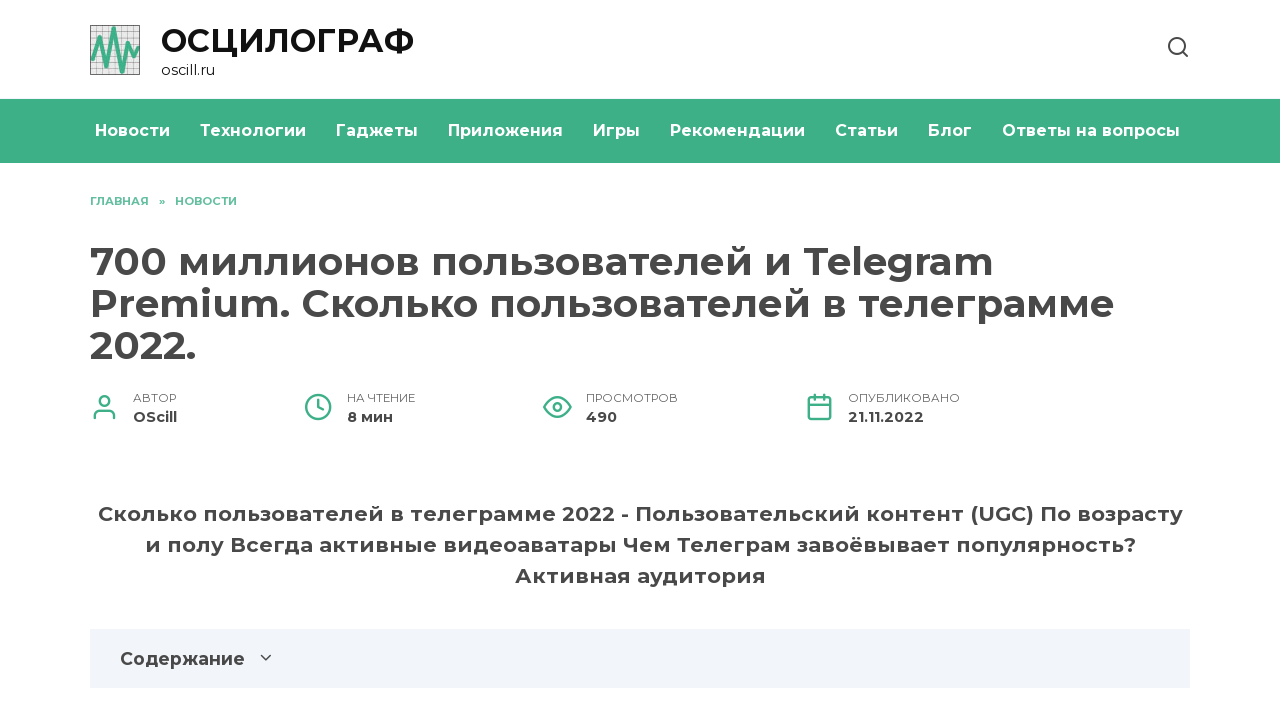

--- FILE ---
content_type: text/html; charset=UTF-8
request_url: https://oscill.ru/1468/700-millionov-polzovatelej-i-telegram-premium-skolko-polzovatelej-v-telegramme-2022/
body_size: 25494
content:
<!doctype html>
<html lang="ru-RU"
	prefix="og: https://ogp.me/ns#" >
<head>
	<meta charset="UTF-8">
	<meta name="viewport" content="width=device-width, initial-scale=1">

	<title>700 миллионов пользователей и Telegram Premium. Сколько пользователей в телеграмме 2022. | oscill.ru</title>

		<!-- All in One SEO Pro 4.1.4.4 -->
		<meta name="description" content="Сколько пользователей в телеграмме 2022 - Пользовательский контент (UGC) По возрасту и полу Всегда активные видеоаватары Чем Телеграм завоёвывает популярность? Активная аудитория" />
		<meta name="robots" content="max-image-preview:large" />
		<link rel="canonical" href="https://oscill.ru/1468/700-millionov-polzovatelej-i-telegram-premium-skolko-polzovatelej-v-telegramme-2022/" />
		<meta property="og:locale" content="ru_RU" />
		<meta property="og:site_name" content="ОСЦИЛОГРАФ | oscill.ru" />
		<meta property="og:type" content="article" />
		<meta property="og:title" content="700 миллионов пользователей и Telegram Premium. Сколько пользователей в телеграмме 2022. | oscill.ru" />
		<meta property="og:description" content="Сколько пользователей в телеграмме 2022 - Пользовательский контент (UGC) По возрасту и полу Всегда активные видеоаватары Чем Телеграм завоёвывает популярность? Активная аудитория" />
		<meta property="og:url" content="https://oscill.ru/1468/700-millionov-polzovatelej-i-telegram-premium-skolko-polzovatelej-v-telegramme-2022/" />
		<meta property="article:published_time" content="2022-11-21T13:36:39+00:00" />
		<meta property="article:modified_time" content="2022-11-21T13:36:39+00:00" />
		<meta name="twitter:card" content="summary" />
		<meta name="twitter:domain" content="oscill.ru" />
		<meta name="twitter:title" content="700 миллионов пользователей и Telegram Premium. Сколько пользователей в телеграмме 2022. | oscill.ru" />
		<meta name="twitter:description" content="Сколько пользователей в телеграмме 2022 - Пользовательский контент (UGC) По возрасту и полу Всегда активные видеоаватары Чем Телеграм завоёвывает популярность? Активная аудитория" />
		<script type="application/ld+json" class="aioseo-schema">
			{"@context":"https:\/\/schema.org","@graph":[{"@type":"WebSite","@id":"https:\/\/oscill.ru\/#website","url":"https:\/\/oscill.ru\/","name":"\u041e\u0421\u0426\u0418\u041b\u041e\u0413\u0420\u0410\u0424","description":"oscill.ru","inLanguage":"ru-RU","publisher":{"@id":"https:\/\/oscill.ru\/#person"}},{"@type":"Person","@id":"https:\/\/oscill.ru\/#person","name":"OScill","image":{"@type":"ImageObject","@id":"https:\/\/oscill.ru\/1468\/700-millionov-polzovatelej-i-telegram-premium-skolko-polzovatelej-v-telegramme-2022\/#personImage","url":"https:\/\/secure.gravatar.com\/avatar\/ecb33bcd777ec205078b28d7657649d66b7fcbab703c086be5fbd53781a92366?s=96&d=mm&r=g","width":96,"height":96,"caption":"OScill"}},{"@type":"BreadcrumbList","@id":"https:\/\/oscill.ru\/1468\/700-millionov-polzovatelej-i-telegram-premium-skolko-polzovatelej-v-telegramme-2022\/#breadcrumblist","itemListElement":[{"@type":"ListItem","@id":"https:\/\/oscill.ru\/#listItem","position":1,"item":{"@type":"WebPage","@id":"https:\/\/oscill.ru\/","name":"Home","description":"\u041d\u0430\u0448 \u0431\u043b\u043e\u0433 \u0441\u043e\u0437\u0434\u0430\u043d \u0434\u043b\u044f \u0438\u0441\u0441\u043b\u0435\u0434\u043e\u0432\u0430\u043d\u0438\u044f \u0438 \u043e\u0437\u043d\u0430\u043a\u043e\u043c\u043b\u0435\u043d\u0438\u044f \u0441 \u0441\u0430\u043c\u044b\u043c\u0438 \u0430\u043a\u0442\u0443\u0430\u043b\u044c\u043d\u044b\u043c\u0438 \u0442\u0435\u043d\u0434\u0435\u043d\u0446\u0438\u044f\u043c\u0438 \u0432 \u0441\u043e\u0432\u0440\u0435\u043c\u0435\u043d\u043d\u043e\u043c \u043c\u0438\u0440\u0435 \u044d\u043b\u0435\u043a\u0442\u0440\u043e\u043d\u0438\u043a\u0438, \u0438\u043d\u0441\u0442\u0440\u0443\u043c\u0435\u043d\u0442\u043e\u0432, \u0433\u0430\u0434\u0436\u0435\u0442\u043e\u0432 \u0438 \u0442\u0435\u0445\u043d\u043e\u043b\u043e\u0433\u0438\u0439. \u041e\u0442\u0432\u0435\u0442\u044b \u043d\u0430 \u043f\u043e\u043f\u0443\u043b\u044f\u0440\u043d\u044b\u0435 \u0432\u043e\u043f\u0440\u043e\u0441\u044b, \u043e\u0431\u0437\u043e\u0440\u044b \u0438 \u0441\u0442\u0430\u0442\u044c\u0438.","url":"https:\/\/oscill.ru\/"},"nextItem":"https:\/\/oscill.ru\/1468\/700-millionov-polzovatelej-i-telegram-premium-skolko-polzovatelej-v-telegramme-2022\/#listItem"},{"@type":"ListItem","@id":"https:\/\/oscill.ru\/1468\/700-millionov-polzovatelej-i-telegram-premium-skolko-polzovatelej-v-telegramme-2022\/#listItem","position":2,"item":{"@type":"WebPage","@id":"https:\/\/oscill.ru\/1468\/700-millionov-polzovatelej-i-telegram-premium-skolko-polzovatelej-v-telegramme-2022\/","name":"700 \u043c\u0438\u043b\u043b\u0438\u043e\u043d\u043e\u0432 \u043f\u043e\u043b\u044c\u0437\u043e\u0432\u0430\u0442\u0435\u043b\u0435\u0439 \u0438 Telegram Premium. \u0421\u043a\u043e\u043b\u044c\u043a\u043e \u043f\u043e\u043b\u044c\u0437\u043e\u0432\u0430\u0442\u0435\u043b\u0435\u0439 \u0432 \u0442\u0435\u043b\u0435\u0433\u0440\u0430\u043c\u043c\u0435 2022.","description":"\u0421\u043a\u043e\u043b\u044c\u043a\u043e \u043f\u043e\u043b\u044c\u0437\u043e\u0432\u0430\u0442\u0435\u043b\u0435\u0439 \u0432 \u0442\u0435\u043b\u0435\u0433\u0440\u0430\u043c\u043c\u0435 2022 - \u041f\u043e\u043b\u044c\u0437\u043e\u0432\u0430\u0442\u0435\u043b\u044c\u0441\u043a\u0438\u0439 \u043a\u043e\u043d\u0442\u0435\u043d\u0442 (UGC) \u041f\u043e \u0432\u043e\u0437\u0440\u0430\u0441\u0442\u0443 \u0438 \u043f\u043e\u043b\u0443 \u0412\u0441\u0435\u0433\u0434\u0430 \u0430\u043a\u0442\u0438\u0432\u043d\u044b\u0435 \u0432\u0438\u0434\u0435\u043e\u0430\u0432\u0430\u0442\u0430\u0440\u044b \u0427\u0435\u043c \u0422\u0435\u043b\u0435\u0433\u0440\u0430\u043c \u0437\u0430\u0432\u043e\u0451\u0432\u044b\u0432\u0430\u0435\u0442 \u043f\u043e\u043f\u0443\u043b\u044f\u0440\u043d\u043e\u0441\u0442\u044c? \u0410\u043a\u0442\u0438\u0432\u043d\u0430\u044f \u0430\u0443\u0434\u0438\u0442\u043e\u0440\u0438\u044f","url":"https:\/\/oscill.ru\/1468\/700-millionov-polzovatelej-i-telegram-premium-skolko-polzovatelej-v-telegramme-2022\/"},"previousItem":"https:\/\/oscill.ru\/#listItem"}]},{"@type":"Person","@id":"https:\/\/oscill.ru\/author\/hrtinfghh\/#author","url":"https:\/\/oscill.ru\/author\/hrtinfghh\/","name":"OScill","image":{"@type":"ImageObject","@id":"https:\/\/oscill.ru\/1468\/700-millionov-polzovatelej-i-telegram-premium-skolko-polzovatelej-v-telegramme-2022\/#authorImage","url":"https:\/\/secure.gravatar.com\/avatar\/ecb33bcd777ec205078b28d7657649d66b7fcbab703c086be5fbd53781a92366?s=96&d=mm&r=g","width":96,"height":96,"caption":"OScill"}},{"@type":"WebPage","@id":"https:\/\/oscill.ru\/1468\/700-millionov-polzovatelej-i-telegram-premium-skolko-polzovatelej-v-telegramme-2022\/#webpage","url":"https:\/\/oscill.ru\/1468\/700-millionov-polzovatelej-i-telegram-premium-skolko-polzovatelej-v-telegramme-2022\/","name":"700 \u043c\u0438\u043b\u043b\u0438\u043e\u043d\u043e\u0432 \u043f\u043e\u043b\u044c\u0437\u043e\u0432\u0430\u0442\u0435\u043b\u0435\u0439 \u0438 Telegram Premium. \u0421\u043a\u043e\u043b\u044c\u043a\u043e \u043f\u043e\u043b\u044c\u0437\u043e\u0432\u0430\u0442\u0435\u043b\u0435\u0439 \u0432 \u0442\u0435\u043b\u0435\u0433\u0440\u0430\u043c\u043c\u0435 2022. | oscill.ru","description":"\u0421\u043a\u043e\u043b\u044c\u043a\u043e \u043f\u043e\u043b\u044c\u0437\u043e\u0432\u0430\u0442\u0435\u043b\u0435\u0439 \u0432 \u0442\u0435\u043b\u0435\u0433\u0440\u0430\u043c\u043c\u0435 2022 - \u041f\u043e\u043b\u044c\u0437\u043e\u0432\u0430\u0442\u0435\u043b\u044c\u0441\u043a\u0438\u0439 \u043a\u043e\u043d\u0442\u0435\u043d\u0442 (UGC) \u041f\u043e \u0432\u043e\u0437\u0440\u0430\u0441\u0442\u0443 \u0438 \u043f\u043e\u043b\u0443 \u0412\u0441\u0435\u0433\u0434\u0430 \u0430\u043a\u0442\u0438\u0432\u043d\u044b\u0435 \u0432\u0438\u0434\u0435\u043e\u0430\u0432\u0430\u0442\u0430\u0440\u044b \u0427\u0435\u043c \u0422\u0435\u043b\u0435\u0433\u0440\u0430\u043c \u0437\u0430\u0432\u043e\u0451\u0432\u044b\u0432\u0430\u0435\u0442 \u043f\u043e\u043f\u0443\u043b\u044f\u0440\u043d\u043e\u0441\u0442\u044c? \u0410\u043a\u0442\u0438\u0432\u043d\u0430\u044f \u0430\u0443\u0434\u0438\u0442\u043e\u0440\u0438\u044f","inLanguage":"ru-RU","isPartOf":{"@id":"https:\/\/oscill.ru\/#website"},"breadcrumb":{"@id":"https:\/\/oscill.ru\/1468\/700-millionov-polzovatelej-i-telegram-premium-skolko-polzovatelej-v-telegramme-2022\/#breadcrumblist"},"author":"https:\/\/oscill.ru\/author\/hrtinfghh\/#author","creator":"https:\/\/oscill.ru\/author\/hrtinfghh\/#author","image":{"@type":"ImageObject","@id":"https:\/\/oscill.ru\/#mainImage","url":"https:\/\/oscill.ru\/wp-content\/uploads\/2022\/11\/700-millionov-polzovateley-3747.webp","width":600,"height":400},"primaryImageOfPage":{"@id":"https:\/\/oscill.ru\/1468\/700-millionov-polzovatelej-i-telegram-premium-skolko-polzovatelej-v-telegramme-2022\/#mainImage"},"datePublished":"2022-11-21T13:36:39+03:00","dateModified":"2022-11-21T13:36:39+03:00"},{"@type":"BlogPosting","@id":"https:\/\/oscill.ru\/1468\/700-millionov-polzovatelej-i-telegram-premium-skolko-polzovatelej-v-telegramme-2022\/#blogposting","name":"700 \u043c\u0438\u043b\u043b\u0438\u043e\u043d\u043e\u0432 \u043f\u043e\u043b\u044c\u0437\u043e\u0432\u0430\u0442\u0435\u043b\u0435\u0439 \u0438 Telegram Premium. \u0421\u043a\u043e\u043b\u044c\u043a\u043e \u043f\u043e\u043b\u044c\u0437\u043e\u0432\u0430\u0442\u0435\u043b\u0435\u0439 \u0432 \u0442\u0435\u043b\u0435\u0433\u0440\u0430\u043c\u043c\u0435 2022. | oscill.ru","description":"\u0421\u043a\u043e\u043b\u044c\u043a\u043e \u043f\u043e\u043b\u044c\u0437\u043e\u0432\u0430\u0442\u0435\u043b\u0435\u0439 \u0432 \u0442\u0435\u043b\u0435\u0433\u0440\u0430\u043c\u043c\u0435 2022 - \u041f\u043e\u043b\u044c\u0437\u043e\u0432\u0430\u0442\u0435\u043b\u044c\u0441\u043a\u0438\u0439 \u043a\u043e\u043d\u0442\u0435\u043d\u0442 (UGC) \u041f\u043e \u0432\u043e\u0437\u0440\u0430\u0441\u0442\u0443 \u0438 \u043f\u043e\u043b\u0443 \u0412\u0441\u0435\u0433\u0434\u0430 \u0430\u043a\u0442\u0438\u0432\u043d\u044b\u0435 \u0432\u0438\u0434\u0435\u043e\u0430\u0432\u0430\u0442\u0430\u0440\u044b \u0427\u0435\u043c \u0422\u0435\u043b\u0435\u0433\u0440\u0430\u043c \u0437\u0430\u0432\u043e\u0451\u0432\u044b\u0432\u0430\u0435\u0442 \u043f\u043e\u043f\u0443\u043b\u044f\u0440\u043d\u043e\u0441\u0442\u044c? \u0410\u043a\u0442\u0438\u0432\u043d\u0430\u044f \u0430\u0443\u0434\u0438\u0442\u043e\u0440\u0438\u044f","inLanguage":"ru-RU","headline":"700 \u043c\u0438\u043b\u043b\u0438\u043e\u043d\u043e\u0432 \u043f\u043e\u043b\u044c\u0437\u043e\u0432\u0430\u0442\u0435\u043b\u0435\u0439 \u0438 Telegram Premium. \u0421\u043a\u043e\u043b\u044c\u043a\u043e \u043f\u043e\u043b\u044c\u0437\u043e\u0432\u0430\u0442\u0435\u043b\u0435\u0439 \u0432 \u0442\u0435\u043b\u0435\u0433\u0440\u0430\u043c\u043c\u0435 2022.","author":{"@id":"https:\/\/oscill.ru\/author\/hrtinfghh\/#author"},"publisher":{"@id":"https:\/\/oscill.ru\/#person"},"datePublished":"2022-11-21T13:36:39+03:00","dateModified":"2022-11-21T13:36:39+03:00","articleSection":"\u041d\u043e\u0432\u043e\u0441\u0442\u0438","mainEntityOfPage":{"@id":"https:\/\/oscill.ru\/1468\/700-millionov-polzovatelej-i-telegram-premium-skolko-polzovatelej-v-telegramme-2022\/#webpage"},"isPartOf":{"@id":"https:\/\/oscill.ru\/1468\/700-millionov-polzovatelej-i-telegram-premium-skolko-polzovatelej-v-telegramme-2022\/#webpage"},"image":{"@type":"ImageObject","@id":"https:\/\/oscill.ru\/#articleImage","url":"https:\/\/oscill.ru\/wp-content\/uploads\/2022\/11\/700-millionov-polzovateley-3747.webp","width":600,"height":400}}]}
		</script>
		<!-- All in One SEO Pro -->

<link rel='dns-prefetch' href='//fonts.googleapis.com' />
<link rel="alternate" title="oEmbed (JSON)" type="application/json+oembed" href="https://oscill.ru/wp-json/oembed/1.0/embed?url=https%3A%2F%2Foscill.ru%2F1468%2F700-millionov-polzovatelej-i-telegram-premium-skolko-polzovatelej-v-telegramme-2022%2F" />
<link rel="alternate" title="oEmbed (XML)" type="text/xml+oembed" href="https://oscill.ru/wp-json/oembed/1.0/embed?url=https%3A%2F%2Foscill.ru%2F1468%2F700-millionov-polzovatelej-i-telegram-premium-skolko-polzovatelej-v-telegramme-2022%2F&#038;format=xml" />
<style id='wp-img-auto-sizes-contain-inline-css' type='text/css'>
img:is([sizes=auto i],[sizes^="auto," i]){contain-intrinsic-size:3000px 1500px}
/*# sourceURL=wp-img-auto-sizes-contain-inline-css */
</style>
<style id='wp-emoji-styles-inline-css' type='text/css'>

	img.wp-smiley, img.emoji {
		display: inline !important;
		border: none !important;
		box-shadow: none !important;
		height: 1em !important;
		width: 1em !important;
		margin: 0 0.07em !important;
		vertical-align: -0.1em !important;
		background: none !important;
		padding: 0 !important;
	}
/*# sourceURL=wp-emoji-styles-inline-css */
</style>
<style id='wp-block-library-inline-css' type='text/css'>
:root{--wp-block-synced-color:#7a00df;--wp-block-synced-color--rgb:122,0,223;--wp-bound-block-color:var(--wp-block-synced-color);--wp-editor-canvas-background:#ddd;--wp-admin-theme-color:#007cba;--wp-admin-theme-color--rgb:0,124,186;--wp-admin-theme-color-darker-10:#006ba1;--wp-admin-theme-color-darker-10--rgb:0,107,160.5;--wp-admin-theme-color-darker-20:#005a87;--wp-admin-theme-color-darker-20--rgb:0,90,135;--wp-admin-border-width-focus:2px}@media (min-resolution:192dpi){:root{--wp-admin-border-width-focus:1.5px}}.wp-element-button{cursor:pointer}:root .has-very-light-gray-background-color{background-color:#eee}:root .has-very-dark-gray-background-color{background-color:#313131}:root .has-very-light-gray-color{color:#eee}:root .has-very-dark-gray-color{color:#313131}:root .has-vivid-green-cyan-to-vivid-cyan-blue-gradient-background{background:linear-gradient(135deg,#00d084,#0693e3)}:root .has-purple-crush-gradient-background{background:linear-gradient(135deg,#34e2e4,#4721fb 50%,#ab1dfe)}:root .has-hazy-dawn-gradient-background{background:linear-gradient(135deg,#faaca8,#dad0ec)}:root .has-subdued-olive-gradient-background{background:linear-gradient(135deg,#fafae1,#67a671)}:root .has-atomic-cream-gradient-background{background:linear-gradient(135deg,#fdd79a,#004a59)}:root .has-nightshade-gradient-background{background:linear-gradient(135deg,#330968,#31cdcf)}:root .has-midnight-gradient-background{background:linear-gradient(135deg,#020381,#2874fc)}:root{--wp--preset--font-size--normal:16px;--wp--preset--font-size--huge:42px}.has-regular-font-size{font-size:1em}.has-larger-font-size{font-size:2.625em}.has-normal-font-size{font-size:var(--wp--preset--font-size--normal)}.has-huge-font-size{font-size:var(--wp--preset--font-size--huge)}.has-text-align-center{text-align:center}.has-text-align-left{text-align:left}.has-text-align-right{text-align:right}.has-fit-text{white-space:nowrap!important}#end-resizable-editor-section{display:none}.aligncenter{clear:both}.items-justified-left{justify-content:flex-start}.items-justified-center{justify-content:center}.items-justified-right{justify-content:flex-end}.items-justified-space-between{justify-content:space-between}.screen-reader-text{border:0;clip-path:inset(50%);height:1px;margin:-1px;overflow:hidden;padding:0;position:absolute;width:1px;word-wrap:normal!important}.screen-reader-text:focus{background-color:#ddd;clip-path:none;color:#444;display:block;font-size:1em;height:auto;left:5px;line-height:normal;padding:15px 23px 14px;text-decoration:none;top:5px;width:auto;z-index:100000}html :where(.has-border-color){border-style:solid}html :where([style*=border-top-color]){border-top-style:solid}html :where([style*=border-right-color]){border-right-style:solid}html :where([style*=border-bottom-color]){border-bottom-style:solid}html :where([style*=border-left-color]){border-left-style:solid}html :where([style*=border-width]){border-style:solid}html :where([style*=border-top-width]){border-top-style:solid}html :where([style*=border-right-width]){border-right-style:solid}html :where([style*=border-bottom-width]){border-bottom-style:solid}html :where([style*=border-left-width]){border-left-style:solid}html :where(img[class*=wp-image-]){height:auto;max-width:100%}:where(figure){margin:0 0 1em}html :where(.is-position-sticky){--wp-admin--admin-bar--position-offset:var(--wp-admin--admin-bar--height,0px)}@media screen and (max-width:600px){html :where(.is-position-sticky){--wp-admin--admin-bar--position-offset:0px}}

/*# sourceURL=wp-block-library-inline-css */
</style><style id='global-styles-inline-css' type='text/css'>
:root{--wp--preset--aspect-ratio--square: 1;--wp--preset--aspect-ratio--4-3: 4/3;--wp--preset--aspect-ratio--3-4: 3/4;--wp--preset--aspect-ratio--3-2: 3/2;--wp--preset--aspect-ratio--2-3: 2/3;--wp--preset--aspect-ratio--16-9: 16/9;--wp--preset--aspect-ratio--9-16: 9/16;--wp--preset--color--black: #000000;--wp--preset--color--cyan-bluish-gray: #abb8c3;--wp--preset--color--white: #ffffff;--wp--preset--color--pale-pink: #f78da7;--wp--preset--color--vivid-red: #cf2e2e;--wp--preset--color--luminous-vivid-orange: #ff6900;--wp--preset--color--luminous-vivid-amber: #fcb900;--wp--preset--color--light-green-cyan: #7bdcb5;--wp--preset--color--vivid-green-cyan: #00d084;--wp--preset--color--pale-cyan-blue: #8ed1fc;--wp--preset--color--vivid-cyan-blue: #0693e3;--wp--preset--color--vivid-purple: #9b51e0;--wp--preset--gradient--vivid-cyan-blue-to-vivid-purple: linear-gradient(135deg,rgb(6,147,227) 0%,rgb(155,81,224) 100%);--wp--preset--gradient--light-green-cyan-to-vivid-green-cyan: linear-gradient(135deg,rgb(122,220,180) 0%,rgb(0,208,130) 100%);--wp--preset--gradient--luminous-vivid-amber-to-luminous-vivid-orange: linear-gradient(135deg,rgb(252,185,0) 0%,rgb(255,105,0) 100%);--wp--preset--gradient--luminous-vivid-orange-to-vivid-red: linear-gradient(135deg,rgb(255,105,0) 0%,rgb(207,46,46) 100%);--wp--preset--gradient--very-light-gray-to-cyan-bluish-gray: linear-gradient(135deg,rgb(238,238,238) 0%,rgb(169,184,195) 100%);--wp--preset--gradient--cool-to-warm-spectrum: linear-gradient(135deg,rgb(74,234,220) 0%,rgb(151,120,209) 20%,rgb(207,42,186) 40%,rgb(238,44,130) 60%,rgb(251,105,98) 80%,rgb(254,248,76) 100%);--wp--preset--gradient--blush-light-purple: linear-gradient(135deg,rgb(255,206,236) 0%,rgb(152,150,240) 100%);--wp--preset--gradient--blush-bordeaux: linear-gradient(135deg,rgb(254,205,165) 0%,rgb(254,45,45) 50%,rgb(107,0,62) 100%);--wp--preset--gradient--luminous-dusk: linear-gradient(135deg,rgb(255,203,112) 0%,rgb(199,81,192) 50%,rgb(65,88,208) 100%);--wp--preset--gradient--pale-ocean: linear-gradient(135deg,rgb(255,245,203) 0%,rgb(182,227,212) 50%,rgb(51,167,181) 100%);--wp--preset--gradient--electric-grass: linear-gradient(135deg,rgb(202,248,128) 0%,rgb(113,206,126) 100%);--wp--preset--gradient--midnight: linear-gradient(135deg,rgb(2,3,129) 0%,rgb(40,116,252) 100%);--wp--preset--font-size--small: 19.5px;--wp--preset--font-size--medium: 20px;--wp--preset--font-size--large: 36.5px;--wp--preset--font-size--x-large: 42px;--wp--preset--font-size--normal: 22px;--wp--preset--font-size--huge: 49.5px;--wp--preset--spacing--20: 0.44rem;--wp--preset--spacing--30: 0.67rem;--wp--preset--spacing--40: 1rem;--wp--preset--spacing--50: 1.5rem;--wp--preset--spacing--60: 2.25rem;--wp--preset--spacing--70: 3.38rem;--wp--preset--spacing--80: 5.06rem;--wp--preset--shadow--natural: 6px 6px 9px rgba(0, 0, 0, 0.2);--wp--preset--shadow--deep: 12px 12px 50px rgba(0, 0, 0, 0.4);--wp--preset--shadow--sharp: 6px 6px 0px rgba(0, 0, 0, 0.2);--wp--preset--shadow--outlined: 6px 6px 0px -3px rgb(255, 255, 255), 6px 6px rgb(0, 0, 0);--wp--preset--shadow--crisp: 6px 6px 0px rgb(0, 0, 0);}:where(.is-layout-flex){gap: 0.5em;}:where(.is-layout-grid){gap: 0.5em;}body .is-layout-flex{display: flex;}.is-layout-flex{flex-wrap: wrap;align-items: center;}.is-layout-flex > :is(*, div){margin: 0;}body .is-layout-grid{display: grid;}.is-layout-grid > :is(*, div){margin: 0;}:where(.wp-block-columns.is-layout-flex){gap: 2em;}:where(.wp-block-columns.is-layout-grid){gap: 2em;}:where(.wp-block-post-template.is-layout-flex){gap: 1.25em;}:where(.wp-block-post-template.is-layout-grid){gap: 1.25em;}.has-black-color{color: var(--wp--preset--color--black) !important;}.has-cyan-bluish-gray-color{color: var(--wp--preset--color--cyan-bluish-gray) !important;}.has-white-color{color: var(--wp--preset--color--white) !important;}.has-pale-pink-color{color: var(--wp--preset--color--pale-pink) !important;}.has-vivid-red-color{color: var(--wp--preset--color--vivid-red) !important;}.has-luminous-vivid-orange-color{color: var(--wp--preset--color--luminous-vivid-orange) !important;}.has-luminous-vivid-amber-color{color: var(--wp--preset--color--luminous-vivid-amber) !important;}.has-light-green-cyan-color{color: var(--wp--preset--color--light-green-cyan) !important;}.has-vivid-green-cyan-color{color: var(--wp--preset--color--vivid-green-cyan) !important;}.has-pale-cyan-blue-color{color: var(--wp--preset--color--pale-cyan-blue) !important;}.has-vivid-cyan-blue-color{color: var(--wp--preset--color--vivid-cyan-blue) !important;}.has-vivid-purple-color{color: var(--wp--preset--color--vivid-purple) !important;}.has-black-background-color{background-color: var(--wp--preset--color--black) !important;}.has-cyan-bluish-gray-background-color{background-color: var(--wp--preset--color--cyan-bluish-gray) !important;}.has-white-background-color{background-color: var(--wp--preset--color--white) !important;}.has-pale-pink-background-color{background-color: var(--wp--preset--color--pale-pink) !important;}.has-vivid-red-background-color{background-color: var(--wp--preset--color--vivid-red) !important;}.has-luminous-vivid-orange-background-color{background-color: var(--wp--preset--color--luminous-vivid-orange) !important;}.has-luminous-vivid-amber-background-color{background-color: var(--wp--preset--color--luminous-vivid-amber) !important;}.has-light-green-cyan-background-color{background-color: var(--wp--preset--color--light-green-cyan) !important;}.has-vivid-green-cyan-background-color{background-color: var(--wp--preset--color--vivid-green-cyan) !important;}.has-pale-cyan-blue-background-color{background-color: var(--wp--preset--color--pale-cyan-blue) !important;}.has-vivid-cyan-blue-background-color{background-color: var(--wp--preset--color--vivid-cyan-blue) !important;}.has-vivid-purple-background-color{background-color: var(--wp--preset--color--vivid-purple) !important;}.has-black-border-color{border-color: var(--wp--preset--color--black) !important;}.has-cyan-bluish-gray-border-color{border-color: var(--wp--preset--color--cyan-bluish-gray) !important;}.has-white-border-color{border-color: var(--wp--preset--color--white) !important;}.has-pale-pink-border-color{border-color: var(--wp--preset--color--pale-pink) !important;}.has-vivid-red-border-color{border-color: var(--wp--preset--color--vivid-red) !important;}.has-luminous-vivid-orange-border-color{border-color: var(--wp--preset--color--luminous-vivid-orange) !important;}.has-luminous-vivid-amber-border-color{border-color: var(--wp--preset--color--luminous-vivid-amber) !important;}.has-light-green-cyan-border-color{border-color: var(--wp--preset--color--light-green-cyan) !important;}.has-vivid-green-cyan-border-color{border-color: var(--wp--preset--color--vivid-green-cyan) !important;}.has-pale-cyan-blue-border-color{border-color: var(--wp--preset--color--pale-cyan-blue) !important;}.has-vivid-cyan-blue-border-color{border-color: var(--wp--preset--color--vivid-cyan-blue) !important;}.has-vivid-purple-border-color{border-color: var(--wp--preset--color--vivid-purple) !important;}.has-vivid-cyan-blue-to-vivid-purple-gradient-background{background: var(--wp--preset--gradient--vivid-cyan-blue-to-vivid-purple) !important;}.has-light-green-cyan-to-vivid-green-cyan-gradient-background{background: var(--wp--preset--gradient--light-green-cyan-to-vivid-green-cyan) !important;}.has-luminous-vivid-amber-to-luminous-vivid-orange-gradient-background{background: var(--wp--preset--gradient--luminous-vivid-amber-to-luminous-vivid-orange) !important;}.has-luminous-vivid-orange-to-vivid-red-gradient-background{background: var(--wp--preset--gradient--luminous-vivid-orange-to-vivid-red) !important;}.has-very-light-gray-to-cyan-bluish-gray-gradient-background{background: var(--wp--preset--gradient--very-light-gray-to-cyan-bluish-gray) !important;}.has-cool-to-warm-spectrum-gradient-background{background: var(--wp--preset--gradient--cool-to-warm-spectrum) !important;}.has-blush-light-purple-gradient-background{background: var(--wp--preset--gradient--blush-light-purple) !important;}.has-blush-bordeaux-gradient-background{background: var(--wp--preset--gradient--blush-bordeaux) !important;}.has-luminous-dusk-gradient-background{background: var(--wp--preset--gradient--luminous-dusk) !important;}.has-pale-ocean-gradient-background{background: var(--wp--preset--gradient--pale-ocean) !important;}.has-electric-grass-gradient-background{background: var(--wp--preset--gradient--electric-grass) !important;}.has-midnight-gradient-background{background: var(--wp--preset--gradient--midnight) !important;}.has-small-font-size{font-size: var(--wp--preset--font-size--small) !important;}.has-medium-font-size{font-size: var(--wp--preset--font-size--medium) !important;}.has-large-font-size{font-size: var(--wp--preset--font-size--large) !important;}.has-x-large-font-size{font-size: var(--wp--preset--font-size--x-large) !important;}
/*# sourceURL=global-styles-inline-css */
</style>

<style id='classic-theme-styles-inline-css' type='text/css'>
/*! This file is auto-generated */
.wp-block-button__link{color:#fff;background-color:#32373c;border-radius:9999px;box-shadow:none;text-decoration:none;padding:calc(.667em + 2px) calc(1.333em + 2px);font-size:1.125em}.wp-block-file__button{background:#32373c;color:#fff;text-decoration:none}
/*# sourceURL=/wp-includes/css/classic-themes.min.css */
</style>
<link rel='stylesheet' id='google-fonts-css' href='https://fonts.googleapis.com/css?family=Montserrat%3A400%2C400i%2C700&#038;subset=cyrillic&#038;display=swap&#038;ver=6.9'  media='all' />
<link rel='stylesheet' id='reboot-style-css' href='https://oscill.ru/wp-content/themes/reboot/assets/css/style.min.css?ver=1.4.7'  media='all' />
<link rel='stylesheet' id='reboot-style-child-css' href='https://oscill.ru/wp-content/themes/oscill/style.css?ver=6.9'  media='all' />
<link rel='stylesheet' id='custom-popupads-css-css' href='https://oscill.ru/wp-content/themes/oscill/assets/custom_popupads.css?ver=2.11'  media='all' />
<script type="text/javascript" src="https://oscill.ru/wp-includes/js/jquery/jquery.min.js?ver=3.7.1" id="jquery-core-js"></script>
<script type="text/javascript" src="https://oscill.ru/wp-includes/js/jquery/jquery-migrate.min.js?ver=3.4.1" id="jquery-migrate-js"></script>
<script type="text/javascript" src="https://oscill.ru/wp-content/themes/oscill/assets/custom_popupads.js?ver=2.22" id="custom-popupads-js-js"></script>
<link rel="https://api.w.org/" href="https://oscill.ru/wp-json/" /><link rel="alternate" title="JSON" type="application/json" href="https://oscill.ru/wp-json/wp/v2/posts/1468" /><link rel="EditURI" type="application/rsd+xml" title="RSD" href="https://oscill.ru/xmlrpc.php?rsd" />
<meta name="generator" content="WordPress 6.9" />
<link rel='shortlink' href='https://oscill.ru/?p=1468' />
<link rel="preload" href="https://oscill.ru/wp-content/themes/reboot/assets/fonts/wpshop-core.ttf" as="font" crossorigin><link rel="preload" href="https://oscill.ru/wp-content/uploads/2022/11/700-millionov-polzovateley-3747.webp" as="image" crossorigin>
    <style>.scrolltop:before{color:#3eb088}body{color:#494949}::selection, .card-slider__category, .card-slider-container .swiper-pagination-bullet-active, .post-card--grid .post-card__thumbnail:before, .post-card:not(.post-card--small) .post-card__thumbnail a:before, .post-card:not(.post-card--small) .post-card__category,  .post-box--high .post-box__category span, .post-box--wide .post-box__category span, .page-separator, .pagination .nav-links .page-numbers:not(.dots):not(.current):before, .btn, .btn-primary:hover, .btn-primary:not(:disabled):not(.disabled).active, .btn-primary:not(:disabled):not(.disabled):active, .show>.btn-primary.dropdown-toggle, .comment-respond .form-submit input, .page-links__item{background-color:#3eb088}.entry-image--big .entry-image__body .post-card__category a, .home-text ul:not([class])>li:before, .page-content ul:not([class])>li:before, .taxonomy-description ul:not([class])>li:before, .widget-area .widget_categories ul.menu li a:before, .widget-area .widget_categories ul.menu li span:before, .widget-area .widget_categories>ul li a:before, .widget-area .widget_categories>ul li span:before, .widget-area .widget_nav_menu ul.menu li a:before, .widget-area .widget_nav_menu ul.menu li span:before, .widget-area .widget_nav_menu>ul li a:before, .widget-area .widget_nav_menu>ul li span:before, .page-links .page-numbers:not(.dots):not(.current):before, .page-links .post-page-numbers:not(.dots):not(.current):before, .pagination .nav-links .page-numbers:not(.dots):not(.current):before, .pagination .nav-links .post-page-numbers:not(.dots):not(.current):before, .entry-image--full .entry-image__body .post-card__category a, .entry-image--fullscreen .entry-image__body .post-card__category a, .entry-image--wide .entry-image__body .post-card__category a{background-color:#3eb088}.comment-respond input:focus, select:focus, textarea:focus, .post-card--grid.post-card--thumbnail-no, .post-card--standard:after, .post-card--related.post-card--thumbnail-no:hover, .spoiler-box, .btn-primary, .btn-primary:hover, .btn-primary:not(:disabled):not(.disabled).active, .btn-primary:not(:disabled):not(.disabled):active, .show>.btn-primary.dropdown-toggle, .inp:focus, .entry-tag:focus, .entry-tag:hover, .search-screen .search-form .search-field:focus, .entry-content ul:not([class])>li:before, .text-content ul:not([class])>li:before, .page-content ul:not([class])>li:before, .taxonomy-description ul:not([class])>li:before, .entry-content blockquote,
        .input:focus, input[type=color]:focus, input[type=date]:focus, input[type=datetime-local]:focus, input[type=datetime]:focus, input[type=email]:focus, input[type=month]:focus, input[type=number]:focus, input[type=password]:focus, input[type=range]:focus, input[type=search]:focus, input[type=tel]:focus, input[type=text]:focus, input[type=time]:focus, input[type=url]:focus, input[type=week]:focus, select:focus, textarea:focus{border-color:#3eb088 !important}.post-card--small .post-card__category, .post-card__author:before, .post-card__comments:before, .post-card__date:before, .post-card__like:before, .post-card__views:before, .entry-author:before, .entry-date:before, .entry-time:before, .entry-views:before, .entry-content ol:not([class])>li:before, .text-content ol:not([class])>li:before, .entry-content blockquote:before, .spoiler-box__title:after, .search-icon:hover:before, .search-form .search-submit:hover:before, .star-rating-item.hover,
        .comment-list .bypostauthor>.comment-body .comment-author:after,
        .breadcrumb a, .breadcrumb span,
        .search-screen .search-form .search-submit:before, 
        .star-rating--score-1:not(.hover) .star-rating-item:nth-child(1),
        .star-rating--score-2:not(.hover) .star-rating-item:nth-child(1), .star-rating--score-2:not(.hover) .star-rating-item:nth-child(2),
        .star-rating--score-3:not(.hover) .star-rating-item:nth-child(1), .star-rating--score-3:not(.hover) .star-rating-item:nth-child(2), .star-rating--score-3:not(.hover) .star-rating-item:nth-child(3),
        .star-rating--score-4:not(.hover) .star-rating-item:nth-child(1), .star-rating--score-4:not(.hover) .star-rating-item:nth-child(2), .star-rating--score-4:not(.hover) .star-rating-item:nth-child(3), .star-rating--score-4:not(.hover) .star-rating-item:nth-child(4),
        .star-rating--score-5:not(.hover) .star-rating-item:nth-child(1), .star-rating--score-5:not(.hover) .star-rating-item:nth-child(2), .star-rating--score-5:not(.hover) .star-rating-item:nth-child(3), .star-rating--score-5:not(.hover) .star-rating-item:nth-child(4), .star-rating--score-5:not(.hover) .star-rating-item:nth-child(5){color:#3eb088}.entry-content a:not(.wp-block-button__link), .entry-content a:not(.wp-block-button__link):visited, .spanlink, .comment-reply-link, .pseudo-link, .widget_calendar a, .widget_recent_comments a, .child-categories ul li a{color:#333333}.child-categories ul li a{border-color:#333333}a:hover, a:focus, a:active, .spanlink:hover, .entry-content a:not(.wp-block-button__link):hover, .entry-content a:not(.wp-block-button__link):focus, .entry-content a:not(.wp-block-button__link):active, .top-menu ul li>span:hover, .main-navigation ul li a:hover, .main-navigation ul li span:hover, .footer-navigation ul li a:hover, .footer-navigation ul li span:hover, .comment-reply-link:hover, .pseudo-link:hover, .child-categories ul li a:hover{color:#3eb088}.top-menu>ul>li>a:before, .top-menu>ul>li>span:before{background:#3eb088}.child-categories ul li a:hover, .post-box--no-thumb a:hover{border-color:#3eb088}.post-box--card:hover{box-shadow: inset 0 0 0 1px #3eb088}.post-box--card:hover{-webkit-box-shadow: inset 0 0 0 1px #3eb088}.main-navigation, .footer-navigation, .footer-navigation .removed-link, .main-navigation .removed-link, .main-navigation ul li>a, .footer-navigation ul li>a{color:#ffffff}.main-navigation, .main-navigation ul li .sub-menu li, .main-navigation ul li.menu-item-has-children:before, .footer-navigation, .footer-navigation ul li .sub-menu li, .footer-navigation ul li.menu-item-has-children:before{background-color:#3eb088}.site-logotype{max-width:50px}.site-logotype img{max-height:50px}</style>
<link rel="icon" href="https://oscill.ru/wp-content/uploads/2022/08/cropped-favicon-32x32.jpg" sizes="32x32" />
<link rel="icon" href="https://oscill.ru/wp-content/uploads/2022/08/cropped-favicon-192x192.jpg" sizes="192x192" />
<link rel="apple-touch-icon" href="https://oscill.ru/wp-content/uploads/2022/08/cropped-favicon-180x180.jpg" />
<meta name="msapplication-TileImage" content="https://oscill.ru/wp-content/uploads/2022/08/cropped-favicon-270x270.jpg" />
    <meta name="yandex-verification" content="8168643bfac57b36" />
<meta name="google-site-verification" content="VKGZ0O4XES7PLCM28qS7EKNNvISTZbyeUfQ3oEH0XVs" /></head>

<body class="wp-singular post-template-default single single-post postid-1468 single-format-standard wp-embed-responsive wp-theme-reboot wp-child-theme-oscill sidebar-none">



<div id="page" class="site">
    <a class="skip-link screen-reader-text" href="#content">Перейти к содержанию</a>

    <div class="search-screen-overlay js-search-screen-overlay"></div>
    <div class="search-screen js-search-screen">
        
<form role="search" method="get" class="search-form" action="https://oscill.ru/">
    <label>
        <span class="screen-reader-text">Search for:</span>
        <input type="search" class="search-field" placeholder="Поиск…" value="" name="s">
    </label>
    <button type="submit" class="search-submit"></button>
</form>    </div>

    

<header id="masthead" class="site-header full" itemscope itemtype="http://schema.org/WPHeader">
    <div class="site-header-inner fixed">

        <div class="humburger js-humburger"><span></span><span></span><span></span></div>

        
<div class="site-branding">

    <div class="site-logotype"><a href="https://oscill.ru/"><img src="https://oscill.ru/wp-content/uploads/2022/08/logo.jpg" width="50" height="50" alt="ОСЦИЛОГРАФ"></a></div><div class="site-branding__body"><div class="site-title"><a href="https://oscill.ru/">ОСЦИЛОГРАФ</a></div><p class="site-description">oscill.ru</p></div></div><!-- .site-branding -->                <div class="header-search">
                    <span class="search-icon js-search-icon"></span>
                </div>
            
    </div>
</header><!-- #masthead -->


    
    
    <nav id="site-navigation" class="main-navigation full" itemscope itemtype="http://schema.org/SiteNavigationElement">
        <div class="main-navigation-inner fixed">
            <div class="menu-katalog-container"><ul id="header_menu" class="menu"><li id="menu-item-793" class="menu-item menu-item-type-taxonomy menu-item-object-category current-post-ancestor current-menu-parent current-post-parent menu-item-793"><a href="https://oscill.ru/novosti/">Новости</a></li>
<li id="menu-item-798" class="menu-item menu-item-type-taxonomy menu-item-object-category menu-item-798"><a href="https://oscill.ru/tehnologii/">Технологии</a></li>
<li id="menu-item-791" class="menu-item menu-item-type-taxonomy menu-item-object-category menu-item-791"><a href="https://oscill.ru/gadzhety/">Гаджеты</a></li>
<li id="menu-item-795" class="menu-item menu-item-type-taxonomy menu-item-object-category menu-item-795"><a href="https://oscill.ru/prilozheniya/">Приложения</a></li>
<li id="menu-item-792" class="menu-item menu-item-type-taxonomy menu-item-object-category menu-item-792"><a href="https://oscill.ru/igry/">Игры</a></li>
<li id="menu-item-796" class="menu-item menu-item-type-taxonomy menu-item-object-category menu-item-796"><a href="https://oscill.ru/rekomendacii/">Рекомендации</a></li>
<li id="menu-item-797" class="menu-item menu-item-type-taxonomy menu-item-object-category menu-item-797"><a href="https://oscill.ru/stati/">Статьи</a></li>
<li id="menu-item-790" class="menu-item menu-item-type-taxonomy menu-item-object-category menu-item-790"><a href="https://oscill.ru/blog/">Блог</a></li>
<li id="menu-item-794" class="menu-item menu-item-type-taxonomy menu-item-object-category menu-item-794"><a href="https://oscill.ru/otvety-na-voprosy/">Ответы на вопросы</a></li>
</ul></div>        </div>
    </nav><!-- #site-navigation -->

    

    <div class="mobile-menu-placeholder js-mobile-menu-placeholder"></div>
    
	
    <div id="content" class="site-content fixed">

        
        <div class="site-content-inner">
    
        
        <div id="primary" class="content-area" itemscope itemtype="http://schema.org/Article">
            <main id="main" class="site-main article-card">

                
<article id="post-1468" class="article-post post-1468 post type-post status-publish format-standard has-post-thumbnail  category-novosti">

    
        <div class="breadcrumb" itemscope itemtype="http://schema.org/BreadcrumbList"><span class="breadcrumb-item" itemprop="itemListElement" itemscope itemtype="http://schema.org/ListItem"><a href="https://oscill.ru/" itemprop="item"><span itemprop="name">Главная</span></a><meta itemprop="position" content="0"></span> <span class="breadcrumb-separator">»</span> <span class="breadcrumb-item" itemprop="itemListElement" itemscope itemtype="http://schema.org/ListItem"><a href="https://oscill.ru/novosti/" itemprop="item"><span itemprop="name">Новости</span></a><meta itemprop="position" content="1"></span></div>
                                <h1 class="entry-title" itemprop="headline">700 миллионов пользователей и Telegram Premium. Сколько пользователей в телеграмме 2022.</h1>
                    
        
        
    
            <div class="entry-meta">
            <span class="entry-author" itemprop="author"><span class="entry-label">Автор</span> OScill</span>            <span class="entry-time"><span class="entry-label">На чтение</span> 8 мин</span>            <span class="entry-views"><span class="entry-label">Просмотров</span> <span class="js-views-count" data-post_id="1468">490</span></span>            <span class="entry-date"><span class="entry-label">Опубликовано</span> <time itemprop="datePublished" datetime="2022-11-21">21.11.2022</time></span>
                    </div>
    
    <div class="entry-excerpt">Сколько пользователей в телеграмме 2022 - Пользовательский контент (UGC) По возрасту и полу Всегда активные видеоаватары Чем Телеграм завоёвывает популярность? Активная аудитория</div>
    <div class="entry-content" itemprop="articleBody">
        <div class="table-of-contents"><!--noindex--><div class="table-of-contents__header"><span class="table-of-contents__hide js-table-of-contents-hide">Содержание</span></div><ol class="table-of-contents__list js-table-of-contents-list" style="display:none;">
<li class="level-1"><a href="#pomilovannyy-rossiyskimi-vlastyami-telegram">Помилованный российскими властями Telegram сливает данные пользователей силовикам</a></li><li class="level-1"><a href="#sotrudnichestvo-s-germaniey">Сотрудничество с Германией</a></li><li class="level-1"><a href="#vnezapnaya-ottepel-v-rossii">Внезапная оттепель в России</a></li><li class="level-1"><a href="#kolichestvo-polzovateley-telegram-i-populyarnost">Количество пользователей Telegram и популярность мессенджера</a></li><li class="level-1"><a href="#populyarnost-telegrama-v-mire">Популярность «Телеграма» в мире</a></li><li class="level-1"><a href="#prodvizhenie-v-telegram-auditoriya-osobennosti">Продвижение в Telegram: аудитория, особенности контента, рекламные форматы</a></li><li class="level-1"><a href="#kto-i-dlya-chego-polzuetsya-telegram">Кто и для чего пользуется Telegram</a></li></ol><!--/noindex--></div><blockquote><p>Русскоязычная аудитория &#8212; самая большая категория в общей аудитории Telegram, так как она включает в себя население Российской Федерации и СНГ, а также многих русскоязычных иммигрантов. Это составляет более 35% от общего трафика.</p></blockquote>
<h2 id="pomilovannyy-rossiyskimi-vlastyami-telegram">Помилованный российскими властями Telegram сливает данные пользователей силовикам</h2>
<p>Telegram подтверждает тесное сотрудничество с немецкими властями и передачу им данных пользователей. Мессенджер утверждает, что за девять лет своего существования передал &#171;ноль байт&#187; пользовательских данных во все страны. Однако есть косвенное подтверждение того, что Telegram разговаривал с немецкими властями. Летом 2020 года компания также была исключена из черного списка Роскомнадзора, где она находилась более двух лет.</p>
<p>Мессенджер Telegram Павла Дурова, считающийся одним из самых защищенных в мире, может тайно передавать данные спецслужбам, сообщает Spiegel. По данным газеты, мессенджер выполнил несколько запросов Федерального ведомства уголовной полиции (BKA) о данных, касающихся подозрений в жестоком обращении с детьми и терроризме.</p>
<p>По словам источника издания, Telegram отклонил большинство запросов властей и правительственных агентств о передаче данных пользователей. Однако некоторые из них продолжают предоставляться. На сайте мессенджера об этом не упоминается &#8212; редакторы CNews нашли в разделе FAQ запись о том, что Telegram не передал третьим лицам ни одного байта пользовательских данных.</p>
<p>Политика конфиденциальности мессенджера также содержит пункт о передаче данных властям и государственным учреждениям. По словам самой службы, она делится IP-адресами и номерами телефонов пользователей с властями только в том случае, если у нее есть доказательства того, что конкретный пользователь обвиняется в терроризме.</p>
<p><span itemprop="image" itemscope itemtype="https://schema.org/ImageObject"><img itemprop="url image" decoding="async" src="/wp-content/uploads/02/5/700-millionov-polzovateley-3747.webp" alt="tel600.jpg" width="" height="" /><meta itemprop="width" content=""><meta itemprop="height" content=""></span></p>
<p>На момент публикации политика конфиденциальности Telegram последний раз обновлялась почти четыре года назад, в августе 2018 года. Мессенджер также обещал раз в два года публиковать статистику о контактах с правоохранительными органами, но, по данным Android Police, это обещание еще не выполнено.</p>
<p>На момент публикации представители Telegram еще не прокомментировали статью Der Spiegel.</p>
<h2 id="sotrudnichestvo-s-germaniey">Сотрудничество с Германией</h2>
<p>По данным Spiegel, Федеральное министерство внутренних дел Германии ведет прямые переговоры с Telegram с начала февраля 2022 года, чтобы заставить Telegram сотрудничать с немецкими властями и блокировать запрещенный контент в Германии.</p>
<div style="clear:both; margin-top:0em; margin-bottom:1em;"><a href="https://oscill.ru/632/procedura-proverki-falshivyh-deneg-i-dejstviya-kassira-pri-ih-obnaruzhenii-kak-proveryat-dengi-na-podlinnost/" target="_blank" rel="dofollow" class="u06581bda312672ce71736fbab2ce4b68"><!-- INLINE RELATED POSTS 1/3 //--><style> .u06581bda312672ce71736fbab2ce4b68 { padding:0px; margin: 0; padding-top:1em!important; padding-bottom:1em!important; width:100%; display: block; font-weight:bold; background-color:inherit; border:0!important; border-left:4px solid inherit!important; text-decoration:none; } .u06581bda312672ce71736fbab2ce4b68:active, .u06581bda312672ce71736fbab2ce4b68:hover { opacity: 1; transition: opacity 250ms; webkit-transition: opacity 250ms; text-decoration:none; } .u06581bda312672ce71736fbab2ce4b68 { transition: background-color 250ms; webkit-transition: background-color 250ms; opacity: 1; transition: opacity 250ms; webkit-transition: opacity 250ms; } .u06581bda312672ce71736fbab2ce4b68 .ctaText { font-weight:bold; color:inherit; text-decoration:none; font-size: 16px; } .u06581bda312672ce71736fbab2ce4b68 .postTitle { color:inherit; text-decoration: underline!important; font-size: 16px; } .u06581bda312672ce71736fbab2ce4b68:hover .postTitle { text-decoration: underline!important; } </style><div style="padding-left:1em; padding-right:1em;"><span class="ctaText">Статья по теме:</span>&nbsp; <span class="postTitle">Процедура проверки фальшивых денег и действия кассира при их обнаружении. Как проверять деньги на подлинность</span></div></a></div><p>По данным издания, Павел Дуров сам принял участие в первом этапе переговоров, которые проходили в режиме онлайн. Кроме него, в видеоразговоре участвовали еще три высокопоставленных сотрудника компании, в том числе один, владевший немецким языком. Правительственные чиновники, участвовавшие в переговорах, охарактеризовали первый этап как &#171;чрезвычайно дружественный и конструктивный&#187;. Дуров подчеркнул важность немецкого рынка и дал понять, что серьезно отнесется к опасениям и требованиям властей.</p>
<p><span itemprop="image" itemscope itemtype="https://schema.org/ImageObject"><img itemprop="url image" decoding="async" src="/wp-content/uploads/02/5/700-millionov-polzovateley-C8928F5.webp" alt="tel601.jpg" width="" height="" /><meta itemprop="width" content=""><meta itemprop="height" content=""></span></p>
<p>По данным Der Spiegel, между сотрудниками Telegram и Федеральным министерством внутренних дел состоялись еще две беседы, в которых также приняли участие представители Федерального министерства юстиции. Telegram даже создал собственный адрес электронной почты для сотрудничества с Федеральным управлением уголовной полиции.</p>
<p>Это поле, в котором сотрудники сервиса пишут, когда в ходе своих расследований натыкаются на криминальный контент, который Telegram должен блокировать. В настоящее время BKA сообщила о более чем ста немецких каналах и группах с неподобающим содержанием в Telegram, почти все из которых больше не доступны в Германии.</p>
<h2 id="vnezapnaya-ottepel-v-rossii">Внезапная оттепель в России</h2>
<p>Telegram был основан в 2013 году Павлом Дуровым и является одним из 10 самых популярных мессенджеров в мире. По данным Statista.com, в январе 2022 года он находился на шестом месте с 550 миллионами ежемесячных активных пользователей.</p>
<p><img decoding="async" src="/wp-content/uploads/02/5/700-millionov-polzovateley-3E67.webp" /></p>
<p>В России Telegram гораздо более популярен. Согласно статистике Statista за март 2022 года, им пользуются 37% российских интернет-пользователей, по сравнению с 21% годом ранее.</p>
<p>С самого начала Павел Дуров позиционировал Telegram как высокозащищенный мессенджер, который не предает своих пользователей властям и службам безопасности. В апреле 2018 года сервис был заблокирован в России. Такое решение принял Таганский районный суд Москвы по иску Роскомнадзора. Telegram не выполнил требования российского антитеррористического законодательства об организациях, распространяющих информацию (ОРИ): Она должна хранить данные о передачах российских пользователей в России в течение одного года, хранить содержание самой переписки в течение шести месяцев и передавать правоохранительным органам ключ для расшифровки собственных сообщений.</p>
<p><span itemprop="image" itemscope itemtype="https://schema.org/ImageObject"><img itemprop="url image" decoding="async" src="/wp-content/uploads/02/5/700-millionov-polzovateley-43A5C.webp" alt="tel602.jpg" width="" height="" /><meta itemprop="width" content=""><meta itemprop="height" content=""></span></p>
<p>Однако блокировка не сработала. Telegram продолжает работать в России без VPN и других ухищрений, несмотря на то, что Роскомнадзор внес его в черный список.</p>
<p>В июне 2020 г. Роскомнадзор по согласованию с Генеральной прокуратурой внезапно разблокировал Telegram. Позже различные российские государственные учреждения и ведомства, включая сам Роскомнадзор, начали активно развивать собственные каналы Telegram. В августе 2021 года, как сообщал CNews, российское правительство также зарегистрировало канал Telegram.</p>
<div style="clear:both; margin-top:0em; margin-bottom:1em;"><a href="https://oscill.ru/3584/obezvozhivanie-u-pozhilyh-ljudej-skolko-mozhno-bez-vody/" target="_blank" rel="dofollow" class="u3107617f8dc13fa9bdfcc8f45d526029"><!-- INLINE RELATED POSTS 2/3 //--><style> .u3107617f8dc13fa9bdfcc8f45d526029 { padding:0px; margin: 0; padding-top:1em!important; padding-bottom:1em!important; width:100%; display: block; font-weight:bold; background-color:inherit; border:0!important; border-left:4px solid inherit!important; text-decoration:none; } .u3107617f8dc13fa9bdfcc8f45d526029:active, .u3107617f8dc13fa9bdfcc8f45d526029:hover { opacity: 1; transition: opacity 250ms; webkit-transition: opacity 250ms; text-decoration:none; } .u3107617f8dc13fa9bdfcc8f45d526029 { transition: background-color 250ms; webkit-transition: background-color 250ms; opacity: 1; transition: opacity 250ms; webkit-transition: opacity 250ms; } .u3107617f8dc13fa9bdfcc8f45d526029 .ctaText { font-weight:bold; color:inherit; text-decoration:none; font-size: 16px; } .u3107617f8dc13fa9bdfcc8f45d526029 .postTitle { color:inherit; text-decoration: underline!important; font-size: 16px; } .u3107617f8dc13fa9bdfcc8f45d526029:hover .postTitle { text-decoration: underline!important; } </style><div style="padding-left:1em; padding-right:1em;"><span class="ctaText">Статья по теме:</span>&nbsp; <span class="postTitle">Обезвоживание у пожилых людей. Сколько можно без воды.</span></div></a></div><p><img decoding="async" src="/wp-content/uploads/02/5/700-millionov-polzovateley-640A.webp" /></p>
<p>Ситуация начала меняться после начала спецоперации в Украине. Следует отметить, что разработчик Telegram зарегистрирован в Великобритании &#8212; стране, которая находится в первых рядах по количеству антироссийских санкций.</p>
<p>В июне 2022 года российские чиновники были вынуждены перейти с Telegram и WhatsApp на VK Messenger, который компания разработала специально для государственных служащих. Привычная рабочая переписка через Telegram и WhatsAp больше не будет доступна. Вице-премьер Дмитрий Чернышенко дал соответствующее поручение главе Минкомсвязи Максуту Шадаеву. </p>
<blockquote><p>Обычно они имеют высшее образование, придерживаются демократических ценностей, отвергают существующий режим в своей стране, работают в сфере информационных технологий, маркетинга или связей с общественностью, интересуются различными инновациями и модными тенденциями в повседневной жизни.</p></blockquote>
<h2 id="kolichestvo-polzovateley-telegram-i-populyarnost">Количество пользователей Telegram и популярность мессенджера</h2>
<p><span itemprop="image" itemscope itemtype="https://schema.org/ImageObject"><img itemprop="url image" decoding="async" src="/wp-content/uploads/02/5/700-millionov-polzovateley-E078.webp" alt="В каких странах популярен телеграмм" width="770" height="330" /><meta itemprop="width" content="770"><meta itemprop="height" content="330"></span></p>
<p>Полезное</p>
<p>Telegram объявил об увеличении числа новых пользователей на 1,5 миллиона в день. Поэтому интересно узнать, кто они и в каких странах Telegram пользуется популярностью. Первыми пользователями мессенджера были жители России и СНГ, но сегодня география сервиса очень обширна и охватывает 187 стран мира.</p>
<p><span itemprop="image" itemscope itemtype="https://schema.org/ImageObject"><img itemprop="url image" decoding="async" src="/wp-content/uploads/02/5/700-millionov-polzovateley-B0979E.webp" alt="Рост" width="700" height="465" /><meta itemprop="width" content="700"><meta itemprop="height" content="465"></span></p>
<p>Канал набирает 100 миллионов пользователей в год.</p>
<h2 id="populyarnost-telegrama-v-mire">Популярность «Телеграма» в мире</h2>
<p>Павел Дуров, создатель приложения, пришел к идее защищенного канала в 2011 году, проводя исследования для своей компании. Telegram был запущен в 2013 году. В его истории были разные этапы, но политика безопасности и конфиденциальности, на которой основан проект, всегда оставалась неизменной.</p>
<blockquote>
<p>В 2017 году российские спецслужбы запросили ключи расшифровки переписки пользователей, но руководство компании отказалось предоставить эту информацию.</p>
</blockquote>
<p>В 2020 году, когда WhatsApp, другой популярный мессенджер, был вовлечен в скандал, связанный с передачей данных клиентов американским спецслужбам, Telegram завоевал новую аудиторию в Европе, США и других странах мира в качестве доверенного мессенджера.</p>
<p>По словам Павла Дурова, в начале этого года число пользователей приложения превысило 500 миллионов. 2020 и 2021 годы стали рекордными по темпам роста (100 миллионов в год).</p>
<blockquote><p>Однако российскому разработчику удалось найти потенциальную уязвимость в алгоритме MTProto, используемом для шифрования в Telegram.</p></blockquote>
<h2 id="prodvizhenie-v-telegram-auditoriya-osobennosti">Продвижение в Telegram: аудитория, особенности контента, рекламные форматы</h2>
<p>После блокировки некоторых популярных социальных сетей в России аудитория переключилась на другие платформы, особенно на Telegram. Например, по данным сервиса TGStat, после новости о блокировке Instagram* количество новых подписчиков российских Telegram-каналов превысило 40 миллионов только с 10 по 12 марта 2022 года. В глобальном масштабе Telegram по-прежнему входит в топ-5 самых популярных приложений с ежемесячной аудиторией более 700 миллионов человек.</p>
<div style="clear:both; margin-top:0em; margin-bottom:1em;"><a href="https://oscill.ru/3918/prosmotr-temperatury-cpu-v-windows-10-kak-proverit-temperaturu-processora-v-windows-10/" target="_blank" rel="dofollow" class="uff4ab9b99dec0f09652e443797792f1f"><!-- INLINE RELATED POSTS 3/3 //--><style> .uff4ab9b99dec0f09652e443797792f1f { padding:0px; margin: 0; padding-top:1em!important; padding-bottom:1em!important; width:100%; display: block; font-weight:bold; background-color:inherit; border:0!important; border-left:4px solid inherit!important; text-decoration:none; } .uff4ab9b99dec0f09652e443797792f1f:active, .uff4ab9b99dec0f09652e443797792f1f:hover { opacity: 1; transition: opacity 250ms; webkit-transition: opacity 250ms; text-decoration:none; } .uff4ab9b99dec0f09652e443797792f1f { transition: background-color 250ms; webkit-transition: background-color 250ms; opacity: 1; transition: opacity 250ms; webkit-transition: opacity 250ms; } .uff4ab9b99dec0f09652e443797792f1f .ctaText { font-weight:bold; color:inherit; text-decoration:none; font-size: 16px; } .uff4ab9b99dec0f09652e443797792f1f .postTitle { color:inherit; text-decoration: underline!important; font-size: 16px; } .uff4ab9b99dec0f09652e443797792f1f:hover .postTitle { text-decoration: underline!important; } </style><div style="padding-left:1em; padding-right:1em;"><span class="ctaText">Статья по теме:</span>&nbsp; <span class="postTitle">Просмотр температуры CPU в Windows 10. Как проверить температуру процессора в windows 10.</span></div></a></div><p>Не стоит упускать возможность продвигать свой бизнес на столь популярной платформе &#8212; вот что представляют собой русскоязычные пользователи Telegram, что и как размещать в этой социальной сети и насколько это эффективно.</p>
<p>* Суд постановил, что Meta, а также платформы Facebook и Instagram являются экстремистскими и запрещены в России.</p>
<p><span itemprop="image" itemscope itemtype="https://schema.org/ImageObject"><img itemprop="url image" loading="lazy" decoding="async" src="/wp-content/uploads/02/5/700-millionov-polzovateley-C67F5F.webp" alt="Продвижение в Telegram: аудитория, особенности контента, рекламные форматы" width="697" height="697" /><meta itemprop="width" content="697"><meta itemprop="height" content="697"></span></p>
<p>Роман Андреев </p>
<h2 id="kto-i-dlya-chego-polzuetsya-telegram">Кто и для чего пользуется Telegram</h2>
<p>Канал Telegram и сервис аналитики чатов TGStat провели исследование русскоязычной аудитории социальной платформы за 2021 год. В ходе исследования было опрошено 70 000 человек из 70 стран, проанализировано 900 каналов и 7500 чатов.</p>
<p>Результаты показывают, что Telegram чаще используют мужчины (61%). Аналитики говорят, что это не означает, что нет каналов с преимущественно женской аудиторией, но в среднем на канале больше мужчин.</p>
<p><span itemprop="image" itemscope itemtype="https://schema.org/ImageObject"><img itemprop="url image" loading="lazy" decoding="async" src="/wp-content/uploads/02/5/700-millionov-polzovateley-8885D.webp" alt="Продвижение в Telegram: аудитория, особенности контента, рекламные форматы" width="1600" height="1050" /><meta itemprop="width" content="1600"><meta itemprop="height" content="1050"></span></p>
<p>Чаще всего Telegram используют люди в возрасте от 25 до 34 лет. Однако общее распределение стало более приглушенным по сравнению с 2019 годом &#8212; Messenger теперь используется старшим поколением </p>
<p>Что касается дохода, то 56,5% респондентов зарабатывают до 60 000 рупий в месяц, а каждый пятый пользователь Telegram зарабатывает более 90 000 рупий.</p>
<p><span itemprop="image" itemscope itemtype="https://schema.org/ImageObject"><img itemprop="url image" loading="lazy" decoding="async" src="/wp-content/uploads/02/5/700-millionov-polzovateley-D166C.webp" alt="Продвижение в Telegram: аудитория, особенности контента, рекламные форматы" width="1528" height="1999" /><meta itemprop="width" content="1528"><meta itemprop="height" content="1999"></span></p>
<p>Несмотря на лидирующие позиции ИТ-сектора, большинство пользователей Telegram работают в других отраслях, от производства до торговли и маркетинга. </p>
<p>Мессенджер в основном используется для личной переписки (80% респондентов), деловых разговоров с коллегами (38%) и клиентами (17%). 51 % пользователей переписываются в групповых чатах, 17 % используют собственные каналы и 35 % &#8212; ботов.</p>
<p>47,6% респондентов подписаны менее чем на 15 каналов, а 32,9% имеют более 25 каналов.</p>
<p>Пользователям наиболее интересно следить за каналами обмена сообщениями Telegram. С этим согласились 82 % респондентов. 59 % читают развлекательный и политический контент. Об образовании читают 55%. 43 % читают новости, связанные с их отраслью. За блогерами и знаменитостями в Telegram следят 27%.</p>
<p>За брендовыми и корпоративными каналами следуют 11% респондентов. Процент может показаться небольшим, но в опросе TGStat 2019 года эта категория вообще не была представлена. Поэтому можно сказать, что за два года платформа расширила свой потенциал как бизнес-платформа.</p>
<p>Важно сосредоточиться на качестве контента: Пользователи Telegram склонны отписываться от каналов, которые они не читают.</p>    </div><!-- .entry-content -->

</article>






    <div class="rating-box">
        <div class="rating-box__header">Оцените статью</div>
		<div class="wp-star-rating js-star-rating star-rating--score-0" data-post-id="1468" data-rating-count="0" data-rating-sum="0" data-rating-value="0"><span class="star-rating-item js-star-rating-item" data-score="1"><svg aria-hidden="true" role="img" xmlns="http://www.w3.org/2000/svg" viewBox="0 0 576 512" class="i-ico"><path fill="currentColor" d="M259.3 17.8L194 150.2 47.9 171.5c-26.2 3.8-36.7 36.1-17.7 54.6l105.7 103-25 145.5c-4.5 26.3 23.2 46 46.4 33.7L288 439.6l130.7 68.7c23.2 12.2 50.9-7.4 46.4-33.7l-25-145.5 105.7-103c19-18.5 8.5-50.8-17.7-54.6L382 150.2 316.7 17.8c-11.7-23.6-45.6-23.9-57.4 0z" class="ico-star"></path></svg></span><span class="star-rating-item js-star-rating-item" data-score="2"><svg aria-hidden="true" role="img" xmlns="http://www.w3.org/2000/svg" viewBox="0 0 576 512" class="i-ico"><path fill="currentColor" d="M259.3 17.8L194 150.2 47.9 171.5c-26.2 3.8-36.7 36.1-17.7 54.6l105.7 103-25 145.5c-4.5 26.3 23.2 46 46.4 33.7L288 439.6l130.7 68.7c23.2 12.2 50.9-7.4 46.4-33.7l-25-145.5 105.7-103c19-18.5 8.5-50.8-17.7-54.6L382 150.2 316.7 17.8c-11.7-23.6-45.6-23.9-57.4 0z" class="ico-star"></path></svg></span><span class="star-rating-item js-star-rating-item" data-score="3"><svg aria-hidden="true" role="img" xmlns="http://www.w3.org/2000/svg" viewBox="0 0 576 512" class="i-ico"><path fill="currentColor" d="M259.3 17.8L194 150.2 47.9 171.5c-26.2 3.8-36.7 36.1-17.7 54.6l105.7 103-25 145.5c-4.5 26.3 23.2 46 46.4 33.7L288 439.6l130.7 68.7c23.2 12.2 50.9-7.4 46.4-33.7l-25-145.5 105.7-103c19-18.5 8.5-50.8-17.7-54.6L382 150.2 316.7 17.8c-11.7-23.6-45.6-23.9-57.4 0z" class="ico-star"></path></svg></span><span class="star-rating-item js-star-rating-item" data-score="4"><svg aria-hidden="true" role="img" xmlns="http://www.w3.org/2000/svg" viewBox="0 0 576 512" class="i-ico"><path fill="currentColor" d="M259.3 17.8L194 150.2 47.9 171.5c-26.2 3.8-36.7 36.1-17.7 54.6l105.7 103-25 145.5c-4.5 26.3 23.2 46 46.4 33.7L288 439.6l130.7 68.7c23.2 12.2 50.9-7.4 46.4-33.7l-25-145.5 105.7-103c19-18.5 8.5-50.8-17.7-54.6L382 150.2 316.7 17.8c-11.7-23.6-45.6-23.9-57.4 0z" class="ico-star"></path></svg></span><span class="star-rating-item js-star-rating-item" data-score="5"><svg aria-hidden="true" role="img" xmlns="http://www.w3.org/2000/svg" viewBox="0 0 576 512" class="i-ico"><path fill="currentColor" d="M259.3 17.8L194 150.2 47.9 171.5c-26.2 3.8-36.7 36.1-17.7 54.6l105.7 103-25 145.5c-4.5 26.3 23.2 46 46.4 33.7L288 439.6l130.7 68.7c23.2 12.2 50.9-7.4 46.4-33.7l-25-145.5 105.7-103c19-18.5 8.5-50.8-17.7-54.6L382 150.2 316.7 17.8c-11.7-23.6-45.6-23.9-57.4 0z" class="ico-star"></path></svg></span></div>    </div>


    <div class="entry-social">
		
        		<div class="social-buttons"><span class="social-button social-button--vkontakte" data-social="vkontakte" data-image="https://oscill.ru/wp-content/uploads/2022/11/700-millionov-polzovateley-3747-150x150.webp"></span><span class="social-button social-button--telegram" data-social="telegram"></span><span class="social-button social-button--odnoklassniki" data-social="odnoklassniki"></span><span class="social-button social-button--twitter" data-social="twitter"></span><span class="social-button social-button--sms" data-social="sms"></span><span class="social-button social-button--whatsapp" data-social="whatsapp"></span></div>            </div>





<meta itemscope itemprop="mainEntityOfPage" itemType="https://schema.org/WebPage" itemid="https://oscill.ru/1468/700-millionov-polzovatelej-i-telegram-premium-skolko-polzovatelej-v-telegramme-2022/" content="700 миллионов пользователей и Telegram Premium. Сколько пользователей в телеграмме 2022.">
    <meta itemprop="dateModified" content="2022-11-21">
<div itemprop="publisher" itemscope itemtype="https://schema.org/Organization" style="display: none;"><div itemprop="logo" itemscope itemtype="https://schema.org/ImageObject"><img itemprop="url image" src="https://oscill.ru/wp-content/uploads/2022/08/logo.jpg" alt="ОСЦИЛОГРАФ"></div><meta itemprop="name" content="ОСЦИЛОГРАФ"><meta itemprop="telephone" content="ОСЦИЛОГРАФ"><meta itemprop="address" content="https://oscill.ru"></div>
            </main><!-- #main -->
        </div><!-- #primary -->

        
    
    <div id="related-posts" class="related-posts fixed"><div class="related-posts__header">Вам также может понравиться</div><div class="post-cards post-cards--vertical">
<div class="post-card post-card--related">
    <div class="post-card__thumbnail"><a href="https://oscill.ru/3041/kak-sozdat-linux-server-svoimi-rukami-i-chto-dlya-etogo-nuzhno-kak-sozdat-server-na-svoem-kompjutere/"><img width="700" height="436" src="https://oscill.ru/wp-content/uploads/2022/12/kak-sozdat-linux-C2D3CC.webp" class="attachment-reboot_small size-reboot_small wp-post-image" alt="" decoding="async" loading="lazy" /></a></div><div class="post-card__title"><a href="https://oscill.ru/3041/kak-sozdat-linux-server-svoimi-rukami-i-chto-dlya-etogo-nuzhno-kak-sozdat-server-na-svoem-kompjutere/">Как создать Linux сервер своими руками и что для этого нужно. Как создать сервер на своем компьютере.</a></div><div class="post-card__description">Как создать сервер на своем компьютере - Определение</div><div class="post-card__meta"><span class="post-card__comments">0</span><span class="post-card__views">1.6к.</span></div>
</div>

<div class="post-card post-card--related">
    <div class="post-card__thumbnail"><a href="https://oscill.ru/2261/kak-vkljuchit-avtoshazam-na-ajfone-i-shazamit-muzyku-kak-shazamit-muzyku-so-svoego-telefona/"><img width="480" height="360" src="https://oscill.ru/wp-content/uploads/2022/12/0-57.jpg" class="attachment-reboot_small size-reboot_small wp-post-image" alt="" decoding="async" loading="lazy" /></a></div><div class="post-card__title"><a href="https://oscill.ru/2261/kak-vkljuchit-avtoshazam-na-ajfone-i-shazamit-muzyku-kak-shazamit-muzyku-so-svoego-telefona/">Как включить Автошазам на айфоне и шазамить музыку. Как шазамить музыку со своего телефона.</a></div><div class="post-card__description">Как шазамить музыку со своего телефона - Что нового в iOS 14.</div><div class="post-card__meta"><span class="post-card__comments">0</span><span class="post-card__views">1.7к.</span></div>
</div>

<div class="post-card post-card--related">
    <div class="post-card__thumbnail"><a href="https://oscill.ru/2231/kak-vernut-dengi-za-igru-v-steam-kak-zaprosit-vozvrat-sredstv-v-steam/"><img width="700" height="371" src="https://oscill.ru/wp-content/uploads/2022/12/kak-vernut-dengi-64B1.webp" class="attachment-reboot_small size-reboot_small wp-post-image" alt="" decoding="async" loading="lazy" /></a></div><div class="post-card__title"><a href="https://oscill.ru/2231/kak-vernut-dengi-za-igru-v-steam-kak-zaprosit-vozvrat-sredstv-v-steam/">Как вернуть деньги за игру в Steam. Как запросить возврат средств в steam.</a></div><div class="post-card__description">Как запросить возврат средств в steam - Способ 2: Запрос</div><div class="post-card__meta"><span class="post-card__comments">0</span><span class="post-card__views">1.4к.</span></div>
</div>

<div class="post-card post-card--related">
    <div class="post-card__thumbnail"><a href="https://oscill.ru/2575/kak-otkljuchit-sbp-v-sberbanke-i-otvyazat-ot-telefona-kak-zapretit-perevody-po-nomeru-telefona-sberbank/"><img width="341" height="686" src="https://oscill.ru/wp-content/uploads/2022/12/kak-otklyuchit-sbp-BDD982.webp" class="attachment-reboot_small size-reboot_small wp-post-image" alt="" decoding="async" loading="lazy" /></a></div><div class="post-card__title"><a href="https://oscill.ru/2575/kak-otkljuchit-sbp-v-sberbanke-i-otvyazat-ot-telefona-kak-zapretit-perevody-po-nomeru-telefona-sberbank/">Как отключить СБП в Сбербанке и отвязать от телефона. Как запретить переводы по номеру телефона сбербанк.</a></div><div class="post-card__description">Как запретить переводы по номеру телефона сбербанк</div><div class="post-card__meta"><span class="post-card__comments">0</span><span class="post-card__views">2.1к.</span></div>
</div>

<div class="post-card post-card--related">
    <div class="post-card__thumbnail"><a href="https://oscill.ru/2203/kak-bystro-razryadit-akkumulyator-telefona-obzor-vseh-sposobov-kak-bystro-razryadit-telefon-android/"><img width="700" height="441" src="https://oscill.ru/wp-content/uploads/2022/12/kak-bistro-razryadit-70C8.webp" class="attachment-reboot_small size-reboot_small wp-post-image" alt="" decoding="async" loading="lazy" /></a></div><div class="post-card__title"><a href="https://oscill.ru/2203/kak-bystro-razryadit-akkumulyator-telefona-obzor-vseh-sposobov-kak-bystro-razryadit-telefon-android/">Как быстро разрядить аккумулятор телефона — обзор всех способов. Как быстро разрядить телефон android.</a></div><div class="post-card__description">Как быстро разрядить телефон android - Рекомендации</div><div class="post-card__meta"><span class="post-card__comments">0</span><span class="post-card__views">753</span></div>
</div>

<div class="post-card post-card--related">
    <div class="post-card__thumbnail"><a href="https://oscill.ru/2935/kak-redaktirovat-pdf-fajly-na-kompjutere-i-onlajn-kak-otredaktirovat-tekst-v-pdf-fajle-besplatno/"><img width="700" height="301" src="https://oscill.ru/wp-content/uploads/2022/12/kak-redaktirovat-pdf-fayli-850E89.webp" class="attachment-reboot_small size-reboot_small wp-post-image" alt="" decoding="async" loading="lazy" /></a></div><div class="post-card__title"><a href="https://oscill.ru/2935/kak-redaktirovat-pdf-fajly-na-kompjutere-i-onlajn-kak-otredaktirovat-tekst-v-pdf-fajle-besplatno/">Как редактировать PDF-файлы на компьютере и онлайн. Как отредактировать текст в pdf файле бесплатно.</a></div><div class="post-card__description">Как отредактировать текст в pdf файле бесплатно - Способ</div><div class="post-card__meta"><span class="post-card__comments">0</span><span class="post-card__views">705</span></div>
</div>

<div class="post-card post-card--related">
    <div class="post-card__thumbnail"><a href="https://oscill.ru/1494/5-sposobov-otsledit-mestopolozhenie-po-nomeru-telefona-besplatno-bez-soglasiya-abonenta-kak-opredelit-po-nomeru-telefona-mestonahozhdenie-cheloveka/"><img width="700" height="435" src="https://oscill.ru/wp-content/uploads/2022/12/sposobov-otsledit-mestopolozhenie-9AC02.webp" class="attachment-reboot_small size-reboot_small wp-post-image" alt="" decoding="async" loading="lazy" /></a></div><div class="post-card__title"><a href="https://oscill.ru/1494/5-sposobov-otsledit-mestopolozhenie-po-nomeru-telefona-besplatno-bez-soglasiya-abonenta-kak-opredelit-po-nomeru-telefona-mestonahozhdenie-cheloveka/">5 способов отследить местоположение по номеру телефона бесплатно без согласия абонента. Как определить по номеру телефона местонахождение человека.</a></div><div class="post-card__description">Как определить по номеру телефона местонахождение человека</div><div class="post-card__meta"><span class="post-card__comments">0</span><span class="post-card__views">789</span></div>
</div>

<div class="post-card post-card--related">
    <div class="post-card__thumbnail"><a href="https://oscill.ru/1570/google-play-ostavil-rossiyan-bez-igr-podpisok-i-platnyh-prilozhenij-kogda-v-rossii-zarabotaet-gugl-plej/"><img width="700" height="351" src="https://oscill.ru/wp-content/uploads/2022/12/google-play-ostavil-A80C.webp" class="attachment-reboot_small size-reboot_small wp-post-image" alt="" decoding="async" loading="lazy" /></a></div><div class="post-card__title"><a href="https://oscill.ru/1570/google-play-ostavil-rossiyan-bez-igr-podpisok-i-platnyh-prilozhenij-kogda-v-rossii-zarabotaet-gugl-plej/">Google Play оставил россиян без игр, подписок и платных приложений. Когда в России заработает гугл плей.</a></div><div class="post-card__description">Когда в России заработает гугл плей - Что ещё?</div><div class="post-card__meta"><span class="post-card__comments">0</span><span class="post-card__views">635</span></div>
</div>

<div class="post-card post-card--related">
    <div class="post-card__thumbnail"><a href="https://oscill.ru/3830/pochemu-nevozmozhno-sozdat-vechnyj-dvigatel-pervogo-ili-vtorogo-roda-pochemu-nevozmozhen-vechnyj-dvigatel/"><img width="500" height="300" src="https://oscill.ru/wp-content/uploads/2022/12/pochemu-nevozmozhno-sozdat-8444A3.webp" class="attachment-reboot_small size-reboot_small wp-post-image" alt="" decoding="async" loading="lazy" /></a></div><div class="post-card__title"><a href="https://oscill.ru/3830/pochemu-nevozmozhno-sozdat-vechnyj-dvigatel-pervogo-ili-vtorogo-roda-pochemu-nevozmozhen-vechnyj-dvigatel/">Почему невозможно создать вечный двигатель первого или второго рода. Почему невозможен вечный двигатель.</a></div><div class="post-card__description">Почему невозможен вечный двигатель - Механизм на противовесах</div><div class="post-card__meta"><span class="post-card__comments">0</span><span class="post-card__views">750</span></div>
</div>

<div class="post-card post-card--related">
    <div class="post-card__thumbnail"><a href="https://oscill.ru/1854/v-rossii-zapustili-socialnuju-set-rossgram-chto-takoe-rossgram-gde-i-kak-skachat-rossgram-rossgram-na-android-i-ios-kogda-vyjdet-prilozhenie-rosgramm/"><img width="700" height="394" src="https://oscill.ru/wp-content/uploads/2022/12/rossii-zapustili-sotsialnuyu-747620.webp" class="attachment-reboot_small size-reboot_small wp-post-image" alt="" decoding="async" loading="lazy" /></a></div><div class="post-card__title"><a href="https://oscill.ru/1854/v-rossii-zapustili-socialnuju-set-rossgram-chto-takoe-rossgram-gde-i-kak-skachat-rossgram-rossgram-na-android-i-ios-kogda-vyjdet-prilozhenie-rosgramm/">В России запустили социальную сеть «Россграм». Что такое Россграм, где и как скачать Россграм (Rossgram) на Android и iOS. Когда выйдет приложение росграмм.</a></div><div class="post-card__description">Когда выйдет приложение росграмм - Когда и как можно</div><div class="post-card__meta"><span class="post-card__comments">0</span><span class="post-card__views">755</span></div>
</div>

<div class="post-card post-card--related">
    <div class="post-card__thumbnail"><a href="https://oscill.ru/3386/logistika-cajnyao-dlya-rossijskih-prodavcov-cajnyao-dostavka-aliekspress-chto-eto/"><img width="700" height="393" src="https://oscill.ru/wp-content/uploads/2022/12/logistika-caynyao-dlya-50CE.webp" class="attachment-reboot_small size-reboot_small wp-post-image" alt="" decoding="async" loading="lazy" /></a></div><div class="post-card__title"><a href="https://oscill.ru/3386/logistika-cajnyao-dlya-rossijskih-prodavcov-cajnyao-dostavka-aliekspress-chto-eto/">Логистика «Цайняо» для российских продавцов. Цайняо доставка алиэкспресс что это.</a></div><div class="post-card__description">Цайняо доставка алиэкспресс что это - Подробности «Цайняо»</div><div class="post-card__meta"><span class="post-card__comments">0</span><span class="post-card__views">804</span></div>
</div>

<div class="post-card post-card--related">
    <div class="post-card__thumbnail"><a href="https://oscill.ru/1629/nvidia-geforce-gtx-1050-obzor-i-testirovanie-kakie-igry-tyanet-videokarta-geforce-gtx-1050/"><img width="700" height="495" src="https://oscill.ru/wp-content/uploads/2022/12/nvidia-geforce-gtx-44F2.webp" class="attachment-reboot_small size-reboot_small wp-post-image" alt="" decoding="async" loading="lazy" /></a></div><div class="post-card__title"><a href="https://oscill.ru/1629/nvidia-geforce-gtx-1050-obzor-i-testirovanie-kakie-igry-tyanet-videokarta-geforce-gtx-1050/">Nvidia Geforce GTX 1050: обзор и тестирование. Какие игры тянет видеокарта geforce gtx 1050.</a></div><div class="post-card__description">Какие игры тянет видеокарта geforce gtx 1050 - NVidia</div><div class="post-card__meta"><span class="post-card__comments">0</span><span class="post-card__views">1.1к.</span></div>
</div>

<div class="post-card post-card--related">
    <div class="post-card__thumbnail"><a href="https://oscill.ru/2473/kak-mogut-vzlomat-vash-parol-vash-parol-byl-skomprometirovan-chto-eto-znachit/"><img width="504" height="321" src="https://oscill.ru/wp-content/uploads/2022/12/kak-mogut-vzlomat-7823.webp" class="attachment-reboot_small size-reboot_small wp-post-image" alt="" decoding="async" loading="lazy" /></a></div><div class="post-card__title"><a href="https://oscill.ru/2473/kak-mogut-vzlomat-vash-parol-vash-parol-byl-skomprometirovan-chto-eto-znachit/">Как могут взломать ваш пароль. Ваш пароль был скомпрометирован что это значит.</a></div><div class="post-card__description">Ваш пароль был скомпрометирован что это значит - Варианты</div><div class="post-card__meta"><span class="post-card__comments">0</span><span class="post-card__views">792</span></div>
</div>

<div class="post-card post-card--related">
    <div class="post-card__thumbnail"><a href="https://oscill.ru/3379/kto-izobrel-posudomoechnuju-mashinu-istoriya-posudomoechnoj-mashiny-posudomoechnaya-mashina-kto-izobrel/"><img width="440" height="448" src="https://oscill.ru/wp-content/uploads/2022/12/kto-izobrel-posudomoechnuyu-9A2C.webp" class="attachment-reboot_small size-reboot_small wp-post-image" alt="" decoding="async" loading="lazy" /></a></div><div class="post-card__title"><a href="https://oscill.ru/3379/kto-izobrel-posudomoechnuju-mashinu-istoriya-posudomoechnoj-mashiny-posudomoechnaya-mashina-kto-izobrel/">Кто изобрел посудомоечную машину? История посудомоечной машины. Посудомоечная машина кто изобрел.</a></div><div class="post-card__description">Посудомоечная машина кто изобрел - Проблемы при работе</div><div class="post-card__meta"><span class="post-card__comments">0</span><span class="post-card__views">787</span></div>
</div>

<div class="post-card post-card--related">
    <div class="post-card__thumbnail"><a href="https://oscill.ru/1899/vo-vsjom-mire-nachalis-prodazhi-iphone-14-14-pro-i-14-pro-max-a-chto-v-rossii-kak-vyglyadit-iphone-14/"><img width="700" height="466" src="https://oscill.ru/wp-content/uploads/2022/12/vsem-mire-nachalis-0C498B.webp" class="attachment-reboot_small size-reboot_small wp-post-image" alt="" decoding="async" loading="lazy" /></a></div><div class="post-card__title"><a href="https://oscill.ru/1899/vo-vsjom-mire-nachalis-prodazhi-iphone-14-14-pro-i-14-pro-max-a-chto-v-rossii-kak-vyglyadit-iphone-14/">Во всём мире начались продажи iPhone 14, 14 Pro и 14 Pro Max. А что в России. Как выглядит iphone 14.</a></div><div class="post-card__description">Как выглядит iphone 14 - IPhone 14 Pro: цена, характеристики</div><div class="post-card__meta"><span class="post-card__comments">0</span><span class="post-card__views">613</span></div>
</div>

<div class="post-card post-card--related">
    <div class="post-card__thumbnail"><a href="https://oscill.ru/3833/pochemu-nebo-imeet-goluboj-cvet-pochemu-nebo-goluboe-fizika/"><img width="480" height="360" src="https://oscill.ru/wp-content/uploads/2022/12/0-52.jpg" class="attachment-reboot_small size-reboot_small wp-post-image" alt="" decoding="async" loading="lazy" /></a></div><div class="post-card__title"><a href="https://oscill.ru/3833/pochemu-nebo-imeet-goluboj-cvet-pochemu-nebo-goluboe-fizika/">Почему небо имеет голубой цвет. Почему небо голубое физика.</a></div><div class="post-card__description">Почему небо голубое физика - Почему закат красный?</div><div class="post-card__meta"><span class="post-card__comments">0</span><span class="post-card__views">730</span></div>
</div>
</div></div>

</div><!--.site-content-inner-->


</div><!--.site-content-->





<div class="site-footer-container ">

    

    <footer id="colophon" class="site-footer site-footer--style-gray full">
        <div class="site-footer-inner fixed">

            <div class="footer-widgets footer-widgets-3"><div class="footer-widget"><div id="nav_menu-2" class="widget widget_nav_menu"><div class="menu-osnovnaya-navigaciya-container"><ul id="menu-osnovnaya-navigaciya" class="menu"><li id="menu-item-24" class="menu-item menu-item-type-custom menu-item-object-custom menu-item-home menu-item-24"><a href="https://oscill.ru/">Главная</a></li>
<li id="menu-item-25" class="menu-item menu-item-type-post_type menu-item-object-page menu-item-25"><a href="https://oscill.ru/obratnaya-svyaz/">Обратная связь</a></li>
<li id="menu-item-26" class="menu-item menu-item-type-post_type menu-item-object-post menu-item-26"><a href="https://oscill.ru/karta-sajta/">Карта сайта</a></li>
</ul></div></div></div><div class="footer-widget"><div id="wpshop_widget_articles-2" class="widget widget_wpshop_widget_articles"><div class="widget-header">ПОПУЛЯРНЫЕ СТАТЬИ</div><div class="widget-articles">
<article class="post-card post-card--small">
            <div class="post-card__thumbnail">
            <a href="https://oscill.ru/4047/sberprajm-odna-podpiska-mnogo-servisov-skolko-stoit-podpiska-sber-prajm/">
                <img width="571" height="703" src="https://oscill.ru/wp-content/uploads/2022/10/sberpraym-odna-podpiska-6BD4E1.webp" class="attachment-reboot_square size-reboot_square wp-post-image" alt="" decoding="async" loading="lazy" />            </a>
        </div>
    
    <div class="post-card__body">
        <span class="post-card__category">Ответы на вопросы</span>
        <div class="post-card__title"><a href="https://oscill.ru/4047/sberprajm-odna-podpiska-mnogo-servisov-skolko-stoit-podpiska-sber-prajm/">СберПрайм – одна подписка, много сервисов. Сколько стоит подписка сбер прайм.</a></div>

                
                    <div class="post-card__meta">
                                    <span class="post-card__comments">0</span>
                                <span class="post-card__views">33.1к.</span>            </div>
            </div>
</article>
<article class="post-card post-card--small">
            <div class="post-card__thumbnail">
            <a href="https://oscill.ru/2740/kak-podpisatsya-na-youtube-premium-za-80-rublej-skolko-stoit-podpiska-na-jutub-premium/">
                <img width="700" height="467" src="https://oscill.ru/wp-content/uploads/2022/11/kak-podpisatsya-youtube-E4C1.webp" class="attachment-reboot_square size-reboot_square wp-post-image" alt="" decoding="async" loading="lazy" />            </a>
        </div>
    
    <div class="post-card__body">
        <span class="post-card__category">Новости</span>
        <div class="post-card__title"><a href="https://oscill.ru/2740/kak-podpisatsya-na-youtube-premium-za-80-rublej-skolko-stoit-podpiska-na-jutub-premium/">Как подписаться на YouTube Premium за 80 рублей. Сколько стоит подписка на ютуб премиум.</a></div>

                
                    <div class="post-card__meta">
                                    <span class="post-card__comments">0</span>
                                <span class="post-card__views">11.8к.</span>            </div>
            </div>
</article>
<article class="post-card post-card--small">
            <div class="post-card__thumbnail">
            <a href="https://oscill.ru/3715/oshibka-ne-udalos-vosproizvesti-video-v-prilozhenii-telegram-pochemu-v-telegramme-ne-vosproizvoditsya-video/">
                <img width="352" height="745" src="https://oscill.ru/wp-content/uploads/2022/11/oshibka-udalos-vosproizvesti-F5C2BF.webp" class="attachment-reboot_square size-reboot_square wp-post-image" alt="" decoding="async" loading="lazy" />            </a>
        </div>
    
    <div class="post-card__body">
        <span class="post-card__category">Технологии</span>
        <div class="post-card__title"><a href="https://oscill.ru/3715/oshibka-ne-udalos-vosproizvesti-video-v-prilozhenii-telegram-pochemu-v-telegramme-ne-vosproizvoditsya-video/">Ошибка Не удалось воспроизвести видео в приложении Telegram. Почему в телеграмме не воспроизводится видео.</a></div>

                
                    <div class="post-card__meta">
                                    <span class="post-card__comments">0</span>
                                <span class="post-card__views">11.3к.</span>            </div>
            </div>
</article>
<article class="post-card post-card--small">
            <div class="post-card__thumbnail">
            <a href="https://oscill.ru/3771/podpiska-sber-prajm-podpiska-sberprajm-ot-sberbanka-eto-chto-takoe/">
                <img width="1024" height="259" src="https://oscill.ru/wp-content/uploads/2022/12/na-mesyac-1024x259-1.jpg" class="attachment-reboot_square size-reboot_square wp-post-image" alt="" decoding="async" loading="lazy" srcset="https://oscill.ru/wp-content/uploads/2022/12/na-mesyac-1024x259-1.jpg 1024w, https://oscill.ru/wp-content/uploads/2022/12/na-mesyac-1024x259-1-768x194.jpg 768w" sizes="auto, (max-width: 1024px) 100vw, 1024px" />            </a>
        </div>
    
    <div class="post-card__body">
        <span class="post-card__category">Ответы на вопросы</span>
        <div class="post-card__title"><a href="https://oscill.ru/3771/podpiska-sber-prajm-podpiska-sberprajm-ot-sberbanka-eto-chto-takoe/">Подписка Сбер Прайм. Подписка сберпрайм от сбербанка это что такое.</a></div>

                
                    <div class="post-card__meta">
                                    <span class="post-card__comments">0</span>
                                <span class="post-card__views">10.3к.</span>            </div>
            </div>
</article>
<article class="post-card post-card--small">
            <div class="post-card__thumbnail">
            <a href="https://oscill.ru/238/kak-skachat-video-s-telegramma-esli-zapreshheno-skachivanie-kak-skachivat-video-s-telegramma-na-kompjuter/">
                <img width="450" height="800" src="https://oscill.ru/wp-content/uploads/2022/05/kak-skachat-video-F933E98.webp" class="attachment-reboot_square size-reboot_square wp-post-image" alt="" decoding="async" loading="lazy" />            </a>
        </div>
    
    <div class="post-card__body">
        <span class="post-card__category">Ответы на вопросы</span>
        <div class="post-card__title"><a href="https://oscill.ru/238/kak-skachat-video-s-telegramma-esli-zapreshheno-skachivanie-kak-skachivat-video-s-telegramma-na-kompjuter/">Как скачать видео с Телеграмма, если запрещено скачивание. Как скачивать видео с телеграмма на компьютер</a></div>

                
                    <div class="post-card__meta">
                                    <span class="post-card__comments">0</span>
                                <span class="post-card__views">8.6к.</span>            </div>
            </div>
</article>
<article class="post-card post-card--small">
            <div class="post-card__thumbnail">
            <a href="https://oscill.ru/208/dobavlenie-prilozhenij-v-avtozagruzku-na-vindovs-10-kak-dobavit-v-avtozagruzku-windows-10-prilozhenie/">
                <img width="431" height="208" src="https://oscill.ru/wp-content/uploads/2022/05/dobavlenie-prilozheniy-avtozagruzku-CD11A.webp" class="attachment-reboot_square size-reboot_square wp-post-image" alt="" decoding="async" loading="lazy" />            </a>
        </div>
    
    <div class="post-card__body">
        <span class="post-card__category">Технологии</span>
        <div class="post-card__title"><a href="https://oscill.ru/208/dobavlenie-prilozhenij-v-avtozagruzku-na-vindovs-10-kak-dobavit-v-avtozagruzku-windows-10-prilozhenie/">Добавление приложений в автозагрузку на Виндовс 10. Как добавить в автозагрузку windows 10 приложение</a></div>

                
                    <div class="post-card__meta">
                                    <span class="post-card__comments">0</span>
                                <span class="post-card__views">7.7к.</span>            </div>
            </div>
</article>
<article class="post-card post-card--small">
            <div class="post-card__thumbnail">
            <a href="https://oscill.ru/231/kak-sdelat-kommentirovanie-v-telegram-kanale-pod-postami-razreshit-obsuzhdenie-v-gruppe-kak-dobavit-v-telegramm-kanal-vozmozhnost-kommentirovaniya/">
                <img width="700" height="536" src="https://oscill.ru/wp-content/uploads/2022/05/kak-sdelat-kommentirovanie-19A9CFB.webp" class="attachment-reboot_square size-reboot_square wp-post-image" alt="" decoding="async" loading="lazy" />            </a>
        </div>
    
    <div class="post-card__body">
        <span class="post-card__category">Блог</span>
        <div class="post-card__title"><a href="https://oscill.ru/231/kak-sdelat-kommentirovanie-v-telegram-kanale-pod-postami-razreshit-obsuzhdenie-v-gruppe-kak-dobavit-v-telegramm-kanal-vozmozhnost-kommentirovaniya/">Как сделать комментирование в Telegram-канале под постами: разрешить обсуждение в группе. Как добавить в телеграмм канал возможность комментирования</a></div>

                
                    <div class="post-card__meta">
                                    <span class="post-card__comments">0</span>
                                <span class="post-card__views">7.7к.</span>            </div>
            </div>
</article>
<article class="post-card post-card--small">
            <div class="post-card__thumbnail">
            <a href="https://oscill.ru/209/dobavte-zapisi-o-vakcinacii-ot-covid-19-s-vozmozhnostju-proverki-v-apple-wallet-i-prilozhenie-zdorove-kak-dobavit-sertifikat-v-wallet-o-vakcinacii/">
                <img width="222" height="450" src="https://oscill.ru/wp-content/uploads/2022/05/dobavte-zapisi-vaktsinatsii-16012F6.webp" class="attachment-reboot_square size-reboot_square wp-post-image" alt="" decoding="async" loading="lazy" />            </a>
        </div>
    
    <div class="post-card__body">
        <span class="post-card__category">Блог</span>
        <div class="post-card__title"><a href="https://oscill.ru/209/dobavte-zapisi-o-vakcinacii-ot-covid-19-s-vozmozhnostju-proverki-v-apple-wallet-i-prilozhenie-zdorove-kak-dobavit-sertifikat-v-wallet-o-vakcinacii/">Добавьте записи о вакцинации от COVID-19 с возможностью проверки в Apple Wallet и приложение «Здоровье». Как добавить сертификат в wallet о вакцинации</a></div>

                
                    <div class="post-card__meta">
                                    <span class="post-card__comments">0</span>
                                <span class="post-card__views">7.7к.</span>            </div>
            </div>
</article>
<article class="post-card post-card--small">
            <div class="post-card__thumbnail">
            <a href="https://oscill.ru/461/kakoj-glo-vybrat-obzor-vseh-modelej-glo-glo-kakoj-luchshe-vybrat/">
                <img width="700" height="400" src="https://oscill.ru/wp-content/uploads/2022/05/kakoy-glo-vibrat-BC13.webp" class="attachment-reboot_square size-reboot_square wp-post-image" alt="" decoding="async" loading="lazy" />            </a>
        </div>
    
    <div class="post-card__body">
        <span class="post-card__category">Статьи</span>
        <div class="post-card__title"><a href="https://oscill.ru/461/kakoj-glo-vybrat-obzor-vseh-modelej-glo-glo-kakoj-luchshe-vybrat/">Какой GLO выбрать? Обзор всех моделей ГЛО. Гло какой лучше выбрать</a></div>

                
                    <div class="post-card__meta">
                                    <span class="post-card__comments">0</span>
                                <span class="post-card__views">7.4к.</span>            </div>
            </div>
</article>
<article class="post-card post-card--small">
            <div class="post-card__thumbnail">
            <a href="https://oscill.ru/532/nastrojka-dvuh-sim-kart-na-android-smartfone-kak-polzovatsya-dvumya-simkami-v-telefone/">
                <img width="700" height="393" src="https://oscill.ru/wp-content/uploads/2022/05/nastroyka-dvux-sim-kart-10D90E4.webp" class="attachment-reboot_square size-reboot_square wp-post-image" alt="" decoding="async" loading="lazy" />            </a>
        </div>
    
    <div class="post-card__body">
        <span class="post-card__category">Рекомендации</span>
        <div class="post-card__title"><a href="https://oscill.ru/532/nastrojka-dvuh-sim-kart-na-android-smartfone-kak-polzovatsya-dvumya-simkami-v-telefone/">Настройка двух SIM-карт на Андроид смартфоне. Как пользоваться двумя симками в телефоне</a></div>

                
                    <div class="post-card__meta">
                                    <span class="post-card__comments">0</span>
                                <span class="post-card__views">6.8к.</span>            </div>
            </div>
</article></div></div></div><div class="footer-widget"><div id="wpshop_widget_articles-4" class="widget widget_wpshop_widget_articles"><div class="widget-header">НОВЫЕ СТАТЬИ</div><div class="widget-articles">
<article class="post-card post-card--small">
    
    <div class="post-card__body">
        <span class="post-card__category">Гаджеты</span>
        <div class="post-card__title"><a href="https://oscill.ru/1862/v-kakih-bankah-rabotajut-swift-perevody-za-granicu-samaya-polnaya-svodka-komissij-po-vsem-bankam-na-20-ijulya-2022-goda-kakie-rossijskie-banki-ne-otkljucheny-ot-svift/">В каких банках работают SWIFT переводы за границу? Самая полная сводка комиссий по всем банкам на 20 июля 2022 года. Какие российские банки не отключены от свифт.</a></div>

                
                    <div class="post-card__meta">
                                    <span class="post-card__comments">0</span>
                                <span class="post-card__views">1.8к.</span>            </div>
            </div>
</article>
<article class="post-card post-card--small">
            <div class="post-card__thumbnail">
            <a href="https://oscill.ru/3447/luchshie-smartfony-dlya-igr-v-2022-godu-kakie-telefony-luchshe-dlya-igr/">
                <img width="700" height="264" src="https://oscill.ru/wp-content/uploads/2022/12/luchshie-smartfoni-dlya-82A4.webp" class="attachment-reboot_square size-reboot_square wp-post-image" alt="" decoding="async" loading="lazy" />            </a>
        </div>
    
    <div class="post-card__body">
        <span class="post-card__category">Статьи</span>
        <div class="post-card__title"><a href="https://oscill.ru/3447/luchshie-smartfony-dlya-igr-v-2022-godu-kakie-telefony-luchshe-dlya-igr/">Лучшие смартфоны для игр в 2022 году. Какие телефоны лучше для игр.</a></div>

                
                    <div class="post-card__meta">
                                    <span class="post-card__comments">0</span>
                                <span class="post-card__views">3.6к.</span>            </div>
            </div>
</article>
<article class="post-card post-card--small">
            <div class="post-card__thumbnail">
            <a href="https://oscill.ru/1735/avtoyarkost-ne-rabotaet-na-iphone-8-sposobov-ispravit-eto-kak-uvelichit-yarkost-na-ajfone/">
                <img width="284" height="500" src="https://oscill.ru/wp-content/uploads/2022/12/avtoyarkost-rabotaet-iphone-2EFB52.webp" class="attachment-reboot_square size-reboot_square wp-post-image" alt="" decoding="async" loading="lazy" />            </a>
        </div>
    
    <div class="post-card__body">
        <span class="post-card__category">Рекомендации</span>
        <div class="post-card__title"><a href="https://oscill.ru/1735/avtoyarkost-ne-rabotaet-na-iphone-8-sposobov-ispravit-eto-kak-uvelichit-yarkost-na-ajfone/">Автояркость не работает на iPhone? 8 способов исправить это. Как увеличить яркость на айфоне.</a></div>

                
                    <div class="post-card__meta">
                                    <span class="post-card__comments">0</span>
                                <span class="post-card__views">1.9к.</span>            </div>
            </div>
</article>
<article class="post-card post-card--small">
            <div class="post-card__thumbnail">
            <a href="https://oscill.ru/3949/razlichiya-proshivok-xiaomi-osobennosti-global-version-rostest-i-china-rom-xiaomi-na-kakoj-operacionnoj-sisteme/">
                <img width="358" height="405" src="https://oscill.ru/wp-content/uploads/2022/12/razlichiya-proshivok-xiaomi-D975DD.webp" class="attachment-reboot_square size-reboot_square wp-post-image" alt="" decoding="async" loading="lazy" />            </a>
        </div>
    
    <div class="post-card__body">
        <span class="post-card__category">Рекомендации</span>
        <div class="post-card__title"><a href="https://oscill.ru/3949/razlichiya-proshivok-xiaomi-osobennosti-global-version-rostest-i-china-rom-xiaomi-na-kakoj-operacionnoj-sisteme/">Различия прошивок Xiaomi. Особенности Global Version, Ростест и China ROM. Xiaomi на какой операционной системе.</a></div>

                
                    <div class="post-card__meta">
                                    <span class="post-card__comments">0</span>
                                <span class="post-card__views">1.6к.</span>            </div>
            </div>
</article>
<article class="post-card post-card--small">
            <div class="post-card__thumbnail">
            <a href="https://oscill.ru/4202/strana-tysyachi-ozer-zhemchuzhina-evropy-skolko-ozer-v-finlyandii/">
                <img width="700" height="354" src="https://oscill.ru/wp-content/uploads/2022/12/strana-tisyachi-ozer-0F1E91.webp" class="attachment-reboot_square size-reboot_square wp-post-image" alt="" decoding="async" loading="lazy" />            </a>
        </div>
    
    <div class="post-card__body">
        <span class="post-card__category">Рекомендации</span>
        <div class="post-card__title"><a href="https://oscill.ru/4202/strana-tysyachi-ozer-zhemchuzhina-evropy-skolko-ozer-v-finlyandii/">Страна тысячи озер — жемчужина Европы. Сколько озер в финляндии.</a></div>

                
                    <div class="post-card__meta">
                                    <span class="post-card__comments">0</span>
                                <span class="post-card__views">1.7к.</span>            </div>
            </div>
</article>
<article class="post-card post-card--small">
            <div class="post-card__thumbnail">
            <a href="https://oscill.ru/4559/chto-takoe-adobe-creative-cloud-i-stoit-li-eto-togo-adobe-creative-cloud-chto-eto/">
                <img width="600" height="346" src="https://oscill.ru/wp-content/uploads/2022/12/chto-takoe-adobe-B267DB.webp" class="attachment-reboot_square size-reboot_square wp-post-image" alt="" decoding="async" loading="lazy" />            </a>
        </div>
    
    <div class="post-card__body">
        <span class="post-card__category">Приложения</span>
        <div class="post-card__title"><a href="https://oscill.ru/4559/chto-takoe-adobe-creative-cloud-i-stoit-li-eto-togo-adobe-creative-cloud-chto-eto/">Что такое Adobe Creative Cloud и стоит ли это того. Adobe creative cloud что это.</a></div>

                
                    <div class="post-card__meta">
                                    <span class="post-card__comments">0</span>
                                <span class="post-card__views">1.6к.</span>            </div>
            </div>
</article>
<article class="post-card post-card--small">
            <div class="post-card__thumbnail">
            <a href="https://oscill.ru/3767/polnoe-udalenie-microsoft-edge-v-windows-10-kak-udalit-majkrosoft-ejdzh-na-vindovs-10/">
                <img width="700" height="372" src="https://oscill.ru/wp-content/uploads/2022/12/polnoe-udalenie-microsoft-A3BF46.webp" class="attachment-reboot_square size-reboot_square wp-post-image" alt="" decoding="async" loading="lazy" />            </a>
        </div>
    
    <div class="post-card__body">
        <span class="post-card__category">Технологии</span>
        <div class="post-card__title"><a href="https://oscill.ru/3767/polnoe-udalenie-microsoft-edge-v-windows-10-kak-udalit-majkrosoft-ejdzh-na-vindovs-10/">Полное удаление Microsoft Edge в Windows 10. Как удалить майкрософт эйдж на виндовс 10.</a></div>

                
                    <div class="post-card__meta">
                                    <span class="post-card__comments">0</span>
                                <span class="post-card__views">1.8к.</span>            </div>
            </div>
</article>
<article class="post-card post-card--small">
            <div class="post-card__thumbnail">
            <a href="https://oscill.ru/2416/kak-izmenit-datu-i-vremya-na-samsunge-kak-pomenyat-vremya-na-samsung/">
                <img width="670" height="689" src="https://oscill.ru/wp-content/uploads/2022/12/kak-izmenit-datu-C046DDA.webp" class="attachment-reboot_square size-reboot_square wp-post-image" alt="" decoding="async" loading="lazy" />            </a>
        </div>
    
    <div class="post-card__body">
        <span class="post-card__category">Ответы на вопросы</span>
        <div class="post-card__title"><a href="https://oscill.ru/2416/kak-izmenit-datu-i-vremya-na-samsunge-kak-pomenyat-vremya-na-samsung/">Как изменить дату и время на Самсунге. Как поменять время на самсунг.</a></div>

                
                    <div class="post-card__meta">
                                    <span class="post-card__comments">0</span>
                                <span class="post-card__views">2к.</span>            </div>
            </div>
</article>
<article class="post-card post-card--small">
            <div class="post-card__thumbnail">
            <a href="https://oscill.ru/3290/kanaly-v-vkontakte-funkcional-i-vozmozhnosti-kak-sozdat-kanal-v-vkontakte/">
                <img width="514" height="330" src="https://oscill.ru/wp-content/uploads/2022/12/kanali-vkontakte-funktsional-098D67.webp" class="attachment-reboot_square size-reboot_square wp-post-image" alt="" decoding="async" loading="lazy" />            </a>
        </div>
    
    <div class="post-card__body">
        <span class="post-card__category">Ответы на вопросы</span>
        <div class="post-card__title"><a href="https://oscill.ru/3290/kanaly-v-vkontakte-funkcional-i-vozmozhnosti-kak-sozdat-kanal-v-vkontakte/">Каналы в «Вконтакте». Функционал и возможности. Как создать канал в вконтакте.</a></div>

                
                    <div class="post-card__meta">
                                    <span class="post-card__comments">0</span>
                                <span class="post-card__views">4.8к.</span>            </div>
            </div>
</article>
<article class="post-card post-card--small">
            <div class="post-card__thumbnail">
            <a href="https://oscill.ru/2078/zamena-hdd-na-ssd-v-noutbuke-kak-zamenit-v-noutbuke-hdd-na-ssd/">
                <img width="613" height="366" src="https://oscill.ru/wp-content/uploads/2022/12/zamena-hdd-ssd-1A705.webp" class="attachment-reboot_square size-reboot_square wp-post-image" alt="" decoding="async" loading="lazy" />            </a>
        </div>
    
    <div class="post-card__body">
        <span class="post-card__category">Статьи</span>
        <div class="post-card__title"><a href="https://oscill.ru/2078/zamena-hdd-na-ssd-v-noutbuke-kak-zamenit-v-noutbuke-hdd-na-ssd/">Замена HDD на SSD в ноутбуке. Как заменить в ноутбуке hdd на ssd.</a></div>

                
                    <div class="post-card__meta">
                                    <span class="post-card__comments">0</span>
                                <span class="post-card__views">1.8к.</span>            </div>
            </div>
</article></div></div></div></div>
            
<div class="footer-bottom">
    <div class="footer-info">
        © 2026 ОСЦИЛОГРАФ
	        </div>

    </div>
        </div>
    </footer><!--.site-footer-->
</div>


    <button type="button" class="scrolltop js-scrolltop" data-mob="on"></button>

</div><!-- #page -->

<script type="speculationrules">
{"prefetch":[{"source":"document","where":{"and":[{"href_matches":"/*"},{"not":{"href_matches":["/wp-*.php","/wp-admin/*","/wp-content/uploads/*","/wp-content/*","/wp-content/plugins/*","/wp-content/themes/oscill/*","/wp-content/themes/reboot/*","/*\\?(.+)"]}},{"not":{"selector_matches":"a[rel~=\"nofollow\"]"}},{"not":{"selector_matches":".no-prefetch, .no-prefetch a"}}]},"eagerness":"conservative"}]}
</script>
<script type="text/javascript" id="reboot-scripts-js-extra">
/* <![CDATA[ */
var settings_array = {"rating_text_average":"\u0441\u0440\u0435\u0434\u043d\u0435\u0435","rating_text_from":"\u0438\u0437","lightbox_display":"1","sidebar_fixed":"1"};
var wps_ajax = {"url":"https://oscill.ru/wp-admin/admin-ajax.php","nonce":"5473ad6178"};
//# sourceURL=reboot-scripts-js-extra
/* ]]> */
</script>
<script type="text/javascript" src="https://oscill.ru/wp-content/themes/reboot/assets/js/scripts.min.js?ver=1.4.7" id="reboot-scripts-js"></script>
<script id="wp-emoji-settings" type="application/json">
{"baseUrl":"https://s.w.org/images/core/emoji/17.0.2/72x72/","ext":".png","svgUrl":"https://s.w.org/images/core/emoji/17.0.2/svg/","svgExt":".svg","source":{"concatemoji":"https://oscill.ru/wp-includes/js/wp-emoji-release.min.js?ver=6.9"}}
</script>
<script type="module">
/* <![CDATA[ */
/*! This file is auto-generated */
const a=JSON.parse(document.getElementById("wp-emoji-settings").textContent),o=(window._wpemojiSettings=a,"wpEmojiSettingsSupports"),s=["flag","emoji"];function i(e){try{var t={supportTests:e,timestamp:(new Date).valueOf()};sessionStorage.setItem(o,JSON.stringify(t))}catch(e){}}function c(e,t,n){e.clearRect(0,0,e.canvas.width,e.canvas.height),e.fillText(t,0,0);t=new Uint32Array(e.getImageData(0,0,e.canvas.width,e.canvas.height).data);e.clearRect(0,0,e.canvas.width,e.canvas.height),e.fillText(n,0,0);const a=new Uint32Array(e.getImageData(0,0,e.canvas.width,e.canvas.height).data);return t.every((e,t)=>e===a[t])}function p(e,t){e.clearRect(0,0,e.canvas.width,e.canvas.height),e.fillText(t,0,0);var n=e.getImageData(16,16,1,1);for(let e=0;e<n.data.length;e++)if(0!==n.data[e])return!1;return!0}function u(e,t,n,a){switch(t){case"flag":return n(e,"\ud83c\udff3\ufe0f\u200d\u26a7\ufe0f","\ud83c\udff3\ufe0f\u200b\u26a7\ufe0f")?!1:!n(e,"\ud83c\udde8\ud83c\uddf6","\ud83c\udde8\u200b\ud83c\uddf6")&&!n(e,"\ud83c\udff4\udb40\udc67\udb40\udc62\udb40\udc65\udb40\udc6e\udb40\udc67\udb40\udc7f","\ud83c\udff4\u200b\udb40\udc67\u200b\udb40\udc62\u200b\udb40\udc65\u200b\udb40\udc6e\u200b\udb40\udc67\u200b\udb40\udc7f");case"emoji":return!a(e,"\ud83e\u1fac8")}return!1}function f(e,t,n,a){let r;const o=(r="undefined"!=typeof WorkerGlobalScope&&self instanceof WorkerGlobalScope?new OffscreenCanvas(300,150):document.createElement("canvas")).getContext("2d",{willReadFrequently:!0}),s=(o.textBaseline="top",o.font="600 32px Arial",{});return e.forEach(e=>{s[e]=t(o,e,n,a)}),s}function r(e){var t=document.createElement("script");t.src=e,t.defer=!0,document.head.appendChild(t)}a.supports={everything:!0,everythingExceptFlag:!0},new Promise(t=>{let n=function(){try{var e=JSON.parse(sessionStorage.getItem(o));if("object"==typeof e&&"number"==typeof e.timestamp&&(new Date).valueOf()<e.timestamp+604800&&"object"==typeof e.supportTests)return e.supportTests}catch(e){}return null}();if(!n){if("undefined"!=typeof Worker&&"undefined"!=typeof OffscreenCanvas&&"undefined"!=typeof URL&&URL.createObjectURL&&"undefined"!=typeof Blob)try{var e="postMessage("+f.toString()+"("+[JSON.stringify(s),u.toString(),c.toString(),p.toString()].join(",")+"));",a=new Blob([e],{type:"text/javascript"});const r=new Worker(URL.createObjectURL(a),{name:"wpTestEmojiSupports"});return void(r.onmessage=e=>{i(n=e.data),r.terminate(),t(n)})}catch(e){}i(n=f(s,u,c,p))}t(n)}).then(e=>{for(const n in e)a.supports[n]=e[n],a.supports.everything=a.supports.everything&&a.supports[n],"flag"!==n&&(a.supports.everythingExceptFlag=a.supports.everythingExceptFlag&&a.supports[n]);var t;a.supports.everythingExceptFlag=a.supports.everythingExceptFlag&&!a.supports.flag,a.supports.everything||((t=a.source||{}).concatemoji?r(t.concatemoji):t.wpemoji&&t.twemoji&&(r(t.twemoji),r(t.wpemoji)))});
//# sourceURL=https://oscill.ru/wp-includes/js/wp-emoji-loader.min.js
/* ]]> */
</script>
<iframe class="relap-runtime-iframe" style="position:absolute;top:-9999px;left:-9999px;visibility:hidden;" srcdoc="<script src='https://relap.io/v7/relap.js' data-relap-token='odmh6WDkN7FMBUpP'></script>"></iframe>


</body>
</html>